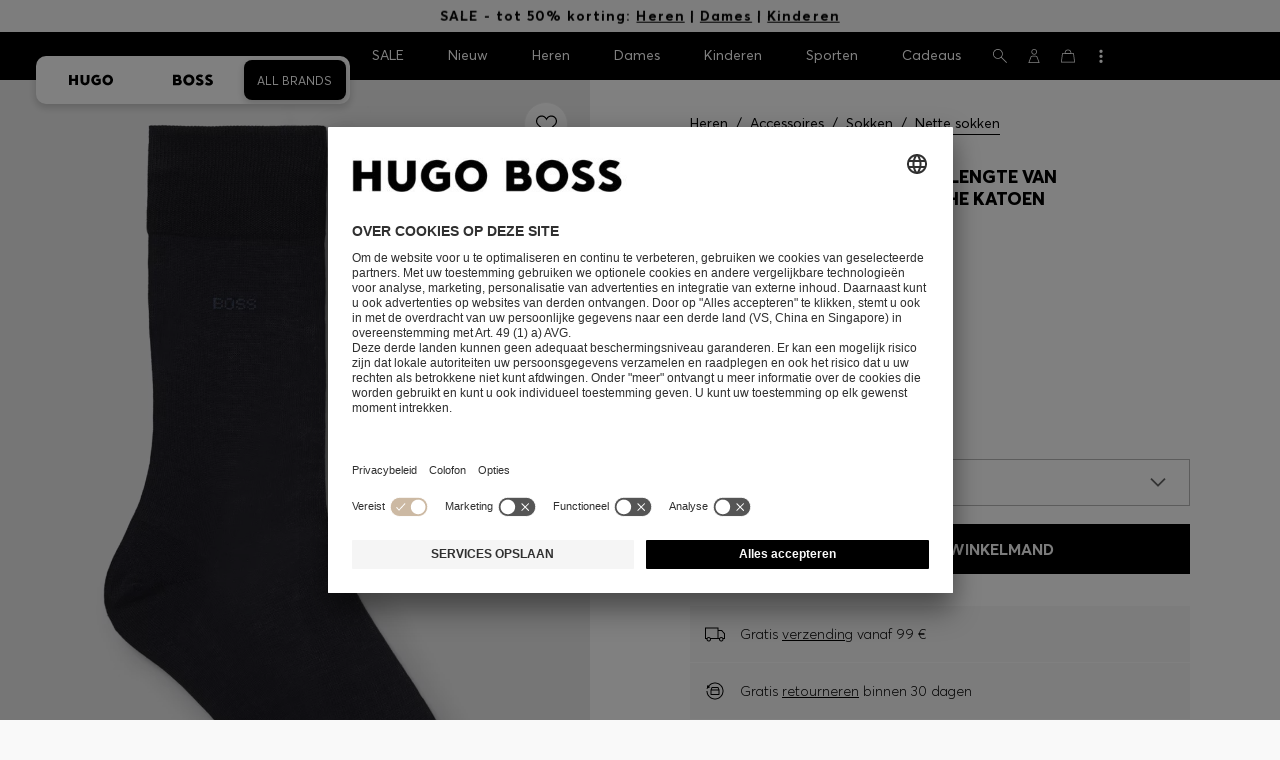

--- FILE ---
content_type: text/html;charset=UTF-8
request_url: https://www.hugoboss.com/be/nl/logosokken-in-standaardlengte-van-gemerceriseerde-egyptische-katoen/4043861411079.html
body_size: 46462
content:
<!doctype html>



<!--[if IE]><html class="ie8 oldie " lang="nl"><meta http-equiv="X-UA-Compatible" content="IE=edge" /><![endif]-->
<!--[if !IE]><!--><html lang="nl-BE" class=" "><!--<![endif]-->
<head>





<!-- Google Tag Manager tracking code -->
<!-- Google Tag Manager -->




<script id="google-tag-manager-init" type="module" src="/on/demandware.static/Sites-BE-Site/-/nl_BE/v1768863959529/js/src/gtm/gtmLoader.js" data-gtm-id="GTM-KCB2KPC" data-gtm-domain="ssta.hugoboss.com"></script>




<meta charset=UTF-8>

<!-- Start Page meta tags calculated by the app -->
<title>BOSS - Logosokken in standaardlengte van gemerceriseerde Egyptische katoen - Donkerblauw</title>


<meta name="apple-itunes-app" content="app-id=336828564" />

<meta name="msvalidate.01" content="0DE5BDFFCE78BCE3AD0414EC7947440C" />

<meta name="google-site-verification" content="L3WTXTbO-wW6k0E248YDQ1tBfWAjssoGGdha2nug-Zc" />

<meta name="google-site-verification" content="hnuhm9o4vIGVRCujKhQ7U9LlIakRmjmS0Q-K06Z74ws" />




<meta name="description" content="Logosokken in standaardlengte van gemerceriseerde Egyptische katoen - Donkerblauw  Nette sokken van BOSS voor Heren voor 12,95 &euro; in de offici&euml;le HUGO BOSS Online Store free shipping"/>
<meta name="keywords" content="Logosokken in standaardlengte van gemerceriseerde Egyptische katoen"/>



<meta property="og:type" content="website" />

<meta property="og:image" content="https://images.hugoboss.com/is/image/boss/hbeu50469837_401_200?$social_sharing$" />

<meta property="og:url" content="https://www.hugoboss.com/be/logosokken-in-standaardlengte-van-gemerceriseerde-egyptische-katoen/hbeu50469837_401.html" />
<meta property="og:title" content="BOSS - Logosokken in standaardlengte van gemerceriseerde Egyptische katoen - Donkerblauw" />
<meta property="og:description" content="Logosokken in standaardlengte van gemerceriseerde Egyptische katoen - Donkerblauw  Nette sokken van BOSS voor Heren voor 12,95 &euro; in de offici&euml;le HUGO BOSS Online Store free shipping" />


<meta name="theme-color" content="#000000"/>



<meta name="robots" content="noindex, follow" />


<!-- End Page meta tags calculated by the app -->










<link rel="canonical" href="https://www.hugoboss.com/be/logosokken-in-standaardlengte-van-gemerceriseerde-egyptische-katoen/hbeu50469837_401.html" />






<link rel="preconnect" href="https://images.hugoboss.com" crossorigin />
<link rel="preconnect" href="https://app.usercentrics.eu" crossorigin />
<link rel="dns-prefetch" href="https://www.hugoboss.com/on/demandware.static/Sites-BE-Site/-/nl_BE/v1768863959529/css/compiled/plp-critical.css" as="style" />
<link rel="dns-prefetch" href="https://www.hugoboss.com/on/demandware.static/Sites-BE-Site/-/nl_BE/v1768863959529/css/compiled/pdp-critical.css" as="style" />
<link rel="dns-prefetch" href="https://www.hugoboss.com/on/demandware.static/Sites-BE-Site/-/nl_BE/v1768863959529/css/compiled/account-critical.css" as="style" />
<link rel="dns-prefetch" href="https://www.hugoboss.com/on/demandware.static/Sites-BE-Site/-/nl_BE/v1768863959529/css/compiled/hubpage-critical.css" as="style" />
<link rel="dns-prefetch" href="https://www.hugoboss.com/on/demandware.static/Sites-BE-Site/-/nl_BE/v1768863959529/css/compiled/cart.css" as="style" />
<link rel="preload" href="https://www.hugoboss.com/on/demandware.static/Sites-BE-Site/-/nl_BE/v1768863959529/css/compiled/checkout-critical.css" as="style" />
<link rel="preload" href="https://www.hugoboss.com/on/demandware.static/Sites-BE-Site/-/nl_BE/v1768863959529/js/require/common.js" as="script" />
<link rel="preload" href="https://www.hugoboss.com/on/demandware.static/Sites-BE-Site/-/nl_BE/v1768863959529/js/compiled/modules/common.js" as="script" />
<link rel="preload" href="https://www.hugoboss.com/on/demandware.static/Sites-BE-Site/-/default/dwacb85baa/svg/all_svgs.svg" as="image" />
<link rel="preload" href="https://www.hugoboss.com/on/demandware.static/-/Library-Sites-library-eu/nl_BE/v1768863959529/css/dch-allStyles.min.css" as="style" />
<link rel="preload" href="https://www.hugoboss.com/on/demandware.static/-/Library-Sites-library-eu/nl_BE/v1768863959529/css/global-styles.css" as="style" />


<link rel="manifest" crossorigin="use-credentials" href="/on/demandware.store/Sites-BE-Site/nl_BE/ServiceWorker-Manifest">


<meta name="country" content="BE" />
<meta name="language" scheme="rfc1766" content="nl-BE" />
<meta id="viewport" name="viewport" content="user-scalable=0, width=device-width, initial-scale=1.0, maximum-scale=1.0" />

<link rel="apple-touch-icon" href="https://www.hugoboss.com/on/demandware.static/Sites-BE-Site/-/default/dw5358747a/images/apple-touch-icon.png">
<meta name="apple-mobile-web-app-title" content="Online Store" />

<link href="/on/demandware.static/Sites-BE-Site/-/default/dw16f71ec1/images/favicon.ico" rel="shortcut icon" />

<meta name="hug-version" content="62.0.13">
<meta name="hug-source" content="EMEA">



<link rel="preload" href="/on/demandware.static/Sites-BE-Site/-/default/dw1fdbfc1c/fonts/averta/AvertaPE-Light.woff2" as="font" type="font/woff2" crossorigin>
<link rel="preload" href="/on/demandware.static/Sites-BE-Site/-/default/dwf87ed470/fonts/averta/AvertaPE-Regular.woff2" as="font" type="font/woff2" crossorigin>
<link rel="preload" href="/on/demandware.static/Sites-BE-Site/-/default/dw5af4babf/fonts/averta/AvertaPE-Bold.woff2" as="font" type="font/woff2" crossorigin>
<link rel="preload" href="/on/demandware.static/Sites-BE-Site/-/default/dw697eac63/fonts/averta/AvertaPE-Extrabold.woff2" as="font" type="font/woff2" crossorigin>
<style>
	@font-face {
		font-family: "AvertaPE";
		src: url("/on/demandware.static/Sites-BE-Site/-/default/dw2a25d265/fonts/averta/AvertaPE-Light.eot");
		src: url("/on/demandware.static/Sites-BE-Site/-/nl_BE/v1768863959529/fonts/averta/AvertaPE-Light.eot?#iefix") format("embedded-opentype"),
			url("/on/demandware.static/Sites-BE-Site/-/default/dw1fdbfc1c/fonts/averta/AvertaPE-Light.woff2") format("woff2"),
			url("/on/demandware.static/Sites-BE-Site/-/default/dwc4628e73/fonts/averta/AvertaPE-Light.woff") format("woff"),
			url("/on/demandware.static/Sites-BE-Site/-/default/dwa2a713b5/fonts/averta/AvertaPE-Light.ttf") format("truetype"),
			url("/on/demandware.static/Sites-BE-Site/-/nl_BE/v1768863959529/fonts/averta/AvertaPE-Light.svg#AvertaPE-Light") format("svg");
		font-weight: 100;
		font-style: normal;
		font-display: swap;
	}

	@font-face {
		font-family: "AvertaPE";
		src: url("/on/demandware.static/Sites-BE-Site/-/default/dw2a25d265/fonts/averta/AvertaPE-Light.eot");
		src: url("/on/demandware.static/Sites-BE-Site/-/nl_BE/v1768863959529/fonts/averta/AvertaPE-Light.eot?#iefix") format("embedded-opentype"),
			url("/on/demandware.static/Sites-BE-Site/-/default/dw1fdbfc1c/fonts/averta/AvertaPE-Light.woff2") format("woff2"),
			url("/on/demandware.static/Sites-BE-Site/-/default/dwc4628e73/fonts/averta/AvertaPE-Light.woff") format("woff"),
			url("/on/demandware.static/Sites-BE-Site/-/default/dwa2a713b5/fonts/averta/AvertaPE-Light.ttf") format("truetype"),
			url("/on/demandware.static/Sites-BE-Site/-/nl_BE/v1768863959529/fonts/averta/AvertaPE-Light.svg#AvertaPE-Light") format("svg");
		font-weight: 300;
		font-style: normal;
		font-display: swap;
	}

	@font-face {
		font-family: "AvertaPE";
		src: url("/on/demandware.static/Sites-BE-Site/-/default/dwa71bd61f/fonts/averta/AvertaPE-Regular.eot");
		src: url("/on/demandware.static/Sites-BE-Site/-/nl_BE/v1768863959529/fonts/averta/AvertaPE-Regular.eot?#iefix") format("embedded-opentype"),
			url("/on/demandware.static/Sites-BE-Site/-/default/dwf87ed470/fonts/averta/AvertaPE-Regular.woff2") format("woff2"),
			url("/on/demandware.static/Sites-BE-Site/-/default/dwa2f3739d/fonts/averta/AvertaPE-Regular.woff") format("woff"),
			url("/on/demandware.static/Sites-BE-Site/-/default/dwa95abe39/fonts/averta/AvertaPE-Regular.ttf") format("truetype"),
			url("/on/demandware.static/Sites-BE-Site/-/nl_BE/v1768863959529/fonts/averta/AvertaPE-Regular.svg#AvertaPE-Regular") format("svg");
		font-weight: 400;
		font-style: normal;
		font-display: swap;
	}

	@font-face {
		font-family: "AvertaPE";
		src: url("/on/demandware.static/Sites-BE-Site/-/default/dw13d4b601/fonts/averta/AvertaPE-Bold.eot");
		src: url("/on/demandware.static/Sites-BE-Site/-/nl_BE/v1768863959529/fonts/averta/AvertaPE-Bold.eot?#iefix") format("embedded-opentype"),
			url("/on/demandware.static/Sites-BE-Site/-/default/dw5af4babf/fonts/averta/AvertaPE-Bold.woff2") format("woff2"),
			url("/on/demandware.static/Sites-BE-Site/-/default/dw2f78d7d1/fonts/averta/AvertaPE-Bold.woff") format("woff"),
			url("/on/demandware.static/Sites-BE-Site/-/default/dwf9cde53a/fonts/averta/AvertaPE-Bold.ttf") format("truetype"),
			url("/on/demandware.static/Sites-BE-Site/-/nl_BE/v1768863959529/fonts/averta/AvertaPE-Bold.svg#AvertaPE-Bold") format("svg");
		font-weight: 700;
		font-style: normal;
		font-display: swap;
	}

	@font-face {
		font-family: "AvertaPE";
		src: url("/on/demandware.static/Sites-BE-Site/-/default/dw5b722ffd/fonts/averta/AvertaPE-Extrabold.eot");
		src: url("/on/demandware.static/Sites-BE-Site/-/nl_BE/v1768863959529/fonts/averta/AvertaPE-Extrabold.eot?#iefix") format("embedded-opentype"),
			url("/on/demandware.static/Sites-BE-Site/-/default/dw697eac63/fonts/averta/AvertaPE-Extrabold.woff2") format("woff2"),
			url("/on/demandware.static/Sites-BE-Site/-/default/dw3a85c2fa/fonts/averta/AvertaPE-Extrabold.woff") format("woff"),
			url("/on/demandware.static/Sites-BE-Site/-/default/dw7d95cd85/fonts/averta/AvertaPE-Extrabold.ttf") format("truetype"),
			url("/on/demandware.static/Sites-BE-Site/-/nl_BE/v1768863959529/fonts/averta/AvertaPE-Extrabold.svg#AvertaPE-Extrabold") format("svg");
		font-weight: 900;
		font-style: normal;
		font-display: swap;
	}
</style>
<!-- UI -->


<link type="text/css" rel="stylesheet" href="/on/demandware.static/Sites-BE-Site/-/nl_BE/v1768863959529/css/compiled/pdp-critical.css">
<link rel="preload" href="/on/demandware.static/Sites-BE-Site/-/nl_BE/v1768863959529/css/compiled/core.css" as="style" onload="this.onload=null;this.rel='stylesheet'">
<noscript><link rel="stylesheet" href="/on/demandware.static/Sites-BE-Site/-/nl_BE/v1768863959529/css/compiled/core.css"></noscript>





<link type="text/css" rel="stylesheet" href="https://www.hugoboss.com/on/demandware.static/-/Library-Sites-library-eu/nl_BE/v1768863959529/css/global-styles.css" />



<!-- CMS-PREVIEW-CSS-DCH-START -->

<link type="text/css" rel="stylesheet" href="https://www.hugoboss.com/on/demandware.static/-/Library-Sites-library-eu/nl_BE/v1768863959529/css/dch-allStyles.min.css" />

<!-- CMS-PREVIEW-CSS-DCH-END -->






<script src="/on/demandware.static/Sites-BE-Site/-/nl_BE/v1768863959529/lib/jquery/jquery-3.5.1.min.js"></script>
<script src="/on/demandware.static/Sites-BE-Site/-/nl_BE/v1768863959529/lib/jquery/jquery-migrate-3.3.1.min.js"></script>

<script>
var app= {};


(function(app){
app.zoomViewerEnabled = true;
app.constants = {"AVAIL_STATUS_IN_STOCK":"IN_STOCK","AVAIL_STATUS_PREORDER":"PREORDER","AVAIL_STATUS_BACKORDER":"BACKORDER","AVAIL_STATUS_NOT_AVAILABLE":"NOT_AVAILABLE","PI_METHOD_CREDIT_CARD":"CREDIT_CARD","PI_METHOD_GIFT_CERTIFICATE":"GIFT_CERTIFICATE","PACKSTATION":"locker","PARCELSHOP":"servicepoint","POST_FILIALE":"postoffice","ACCESS_POINT":"accessPoint","MASKING_PREFIX":"href64_","MINIMUM_TRANSACTION_METHODS":["KLARNA_SLICEIT"],"GIFTCARD_INCOMPATIBLE_METHODS":["PAYPAL_EXPRESS","DW_APPLE_PAY"],"EXPRESS_PAYMENT_METHODS":["PAYPAL_EXPRESS","AMAZON_PAY_EXPRESS"],"COOKIE_BEGIN_CHECKOUT":{"name":"isBeginCheckoutTriggered","maxAge":108000}};
app.preferences = {"cookieConsentNeeded":true,"cookieConsentCategories":"{\n\t\"hugoBossNotifications\": \"HUGO BOSS Notification\",\n\t\"dynamicYield\": \"Dynamic Yield\",\n\t\"Fitanalytics\": \"Fitanalytics\",\n\t\"Live Chat Functionality\": \"Live Chat Functionality\",\n\t\"Live Chat Analytics\": \"Live Chat Analytics\",\n\t\"SalesforcePrivacyTracking\": \"Einstein Recommendations\",\n\t\"Klarna Onsite Messaging\": \"Klarna On-site messaging\",\n\t\"fredhopper\": \"Fredhopper\",\n\t\"qualtrics\": \"Qualtrics Cloud Service\",\n         \"AppsFlyer\": \"AppsFlyer\"\n}","livePersonServer":"server.lon.liveperson.net","livePersonNumber":"88409905","livePersonLoadingMode":"lazy","liveChatIdInCookieConsentTool":"vLkXv5yV0","liveChatLanguage":"nl","currentSiteID":"BE","currentSiteCurrency":"EUR","languageSelectionEnabled":true,"languageSelectionConfig":"{\n    \"enabled\":true,\n    \"threshold\":3600,\n    \"cookie\": {\n        \"name\":\"preferredLocaleBE\",\n        \"expires\":365\n    }\n}","marketingApiOcapiVersion":"20.10","marketingApiOcapiClientId":"7fa70dc2-8510-40eb-aba3-77da2c4c6217","googleMapsApiUrl":"https://maps.googleapis.com/maps/api/js","googleMapsClientID":"gme-hugobossag","distanceUnit":"km","distanceUnitDisplayValue":"km","tryOnEnabled":false,"brandModel":"[{\"id\":\"600000-1\", \"class\":\"boss\", \"name\":\"BOSS\", \"img\":\"images/online-marketing/boss/flyout/mobile-flyout.png\", \"imgHd\":\"images/online-marketing/boss/flyout/mobile-flyout-hd.png\", \"keywords\":\"premium, modern, sophisticated\"}, {\"id\":\"600000-2\", \"class\":\"hugo\", \"name\":\"HUGO\", \"img\":\"images/online-marketing/hugo/flyout/mobile-flyout.png\", \"imgHd\":\"images/online-marketing/hugo/flyout/mobile-flyout-hd.png\", \"keywords\":\"progressive, contemporary, individual\"}]","parcelshopFinderCarrier":"DPD","parcelShopIsAddressTwoInput":null,"refundPortalSessionTimerThreshold":30,"captchaApiSrc":"https://www.google.com/recaptcha/api","payPalSDK":"https://www.paypal.com/sdk/js?client-id=AUQkX1V3uQmxdoAN0C9xvUSL4PFYsii4B3CogR286VBkvbGVhWo_g03xiC3rzOWJFa0rl8i1W82gmaRA&commit=false&vault=true&currency=EUR&disable-funding=sepa,bancontact,eps,giropay,ideal,mybank,p24,sofort&locale=nl_BE","googlePaySDK":"https://pay.google.com/gp/p/js/pay","googlePayDoReadyToPayCheckPreference":true,"applePayMerchantId":"merchant.com.adyen.live.hugoboss","showWelcomePackageCheckbox":true,"showBirthYearField":true,"birthYearFieldIsMandatory":true,"enableInformationalMessages":true,"webVitals":["CLS","INP","LCP","FCP","TTFB"],"webVitalsCoverageRate":0,"fitAnalyticsEnabledOnPOV":true,"fitAnalyticsConfig":{"widget":{"host":"https://widget.fitanalytics.com"},"integration":{"api":"https://widget.fitanalytics.com/api/v1","totalFit":"https://widget.fitanalytics.com/totalfit_zepto_esm.js"},"catalogPrefix":"hbeu"},"ADYEN_CSE_ENABLED":true,"dyConfig":{"enabled":true,"siteId":"9877903","region":"-eu","homeCategories":["10000","20000","600000-2","10000-2","20000-2","600000-1","10000-1","20000-1"],"apiKey":"8fd6a01fd582f8e079e8d1b8eb5f5a136e6c0c8bf1c4b21af5658fae914a1656","apiConfig":{"choose":"https://direct.dy-api.eu/v2","pageview":"https://direct-collect.dy-api.eu/v2","engagement":"https://direct-collect.dy-api.eu/v2","customCampaign":"https://static.dy-api.eu","useDyCampaignTitles":true},"scriptAttributeApiDynamic":"defer","scriptAttributeApiStatic":"defer"},"pageHistoryMaxSize":20,"pageHistoryItemAttributes":"title,type,ns,cgid,cartValue,itemsInCart,searchError,name,isMixAndMatch","pageHistoryRulesEnabled":true,"pageHistoryRules":"[{\"ruleName\":\"enableOnMaM\",\"description\":\"enables serviceBubble on Mix and Matches pages, belongs to rule disableOnPDP\",\"ruleEnabled\":true,\"showServiceButton\":true,\"conditions\":{\"occoursNumberOfTimes\":1},\"matches\":[{\"type\":\"product\",\"isMixAndMatch\":true}]},{\"ruleName\":\"disableOnPDP\",\"description\":\"disables serviceBubble on PDP, belongs to rule enableOnMaM\",\"ruleEnabled\":true,\"showServiceButton\":false,\"conditions\":{\"numberOfLastElements\":1},\"matches\":[{\"type\":\"product\"}]},{\"ruleName\":\"searchError\",\"description\":\"enables serviceBubble if the no result page is loaded\",\"ruleEnabled\":true,\"showServiceButton\":true,\"conditions\":{\"numberOfLastElements\":1},\"matches\":[{\"type\":\"search\",\"name\":\"nohits\",\"searchError\":true}]},{\"ruleName\":\"productPagesVisited\",\"description\":\"enables serviceBubble on PDP related pages if user visited 5 times\",\"ruleEnabled\":true,\"showServiceButton\":true,\"conditions\":{\"occoursNumberOfTimes\":5},\"matches\":[{\"type\":[\"product\",\"home\",\"search\",\"category\"]},{\"type\":\"hubpage\",\"cgid\":[\"10000\",\"20000\",\"600000-2\",\"10000-2\",\"20000-2\"]},{\"type\":\"hubpage\",\"cgid\":[\"60000\",\"194021\"]}]},{\"ruleName\":\"cartBouncing\",\"description\":\"enables serviceBubble on cart page/sidebar if user bounce from the cart and come back without changing anything\",\"ruleEnabled\":true,\"showServiceButton\":true,\"conditions\":{\"occoursNumberOfTimes\":2,\"allMatchesMustBe\":\"equal\",\"propertiesToCompare\":[\"type\",\"cartValue\",\"itemsInCart\"]},\"matches\":[{\"type\":[\"Cart\"]}]},{\"ruleName\":\"helpPagesVisited\",\"description\":\"enables serviceBubble ift the user visits 2 service pages\",\"ruleEnabled\":true,\"showServiceButton\":true,\"conditions\":{\"occoursNumberOfTimes\":2},\"matches\":[{\"type\":[\"customerservice\",\"ReturnLabel\",\"OrderStatusAndReturnPortal\"]},{\"type\":\"hubpage\",\"cgid\":[\"60157\",\"128000\",\"74321\"]}]}]","googlePayPayments":["pdp","cart","checkout","appCart"],"ga4EventsEnabled":true,"amazonPayPublicKey":null,"amazonPayMerchantID":null,"amazonPayScript":"https://static-eu.payments-amazon.com/checkout","isAmazonExpressEnabled":false,"isEDDZipCodePopupEnabled":false,"loqateResponseAddressMap":{"cleansed":{"streetName":{"default":"Thoroughfare"},"streetNo":{"default":"PremiseNumber"},"fullStreetName":{"default":"Address1","GB":"Address2"},"addressAddition":{"MX":"Address2"},"city":{"default":"Locality"},"zip":{"default":"PostalCode"},"state":{"default":"AdministrativeArea"}},"suggested":{"streetName":{"default":"Street","GB":"Line1"},"streetNo":{"default":"BuildingNumber"},"fullStreetName":{"default":"Line1"},"addressAddition":{"GB":"Line2","MX":"Line2"},"city":{"default":"City"},"zip":{"default":"PostalCode"},"state":{"default":"ProvinceCode"}}},"isQualtricsEnabled":true,"clickToPayEnabled":false,"headerHiddenOnScroll":true,"appsFlyerSmartBannerKey":null,"ciamCheckoutRegistrationEnabled":true,"loginPopupExcludedPages":["cart","checkout"],"loginPopupIntervalDelay":30};
app.resources = {"SHIP_QualifiesFor":"Deze verzending komt in aanmerking voor","CC_LOAD_ERROR":"billing.creditcardloaderror","REG_ADDR_ERROR":"Kon adres niet laden","BONUS_PRODUCT":"product.bonusproduct","BONUS_PRODUCTS":"Bonusproduct(en)","SELECT_BONUS_PRODUCTS":"Selecteer {0} bonusproduct(en)","SELECT_BONUS_PRODUCT":"Kies a.u.b.","BONUS_PRODUCT_MAX":"product.bonusproductsmax","SIMPLE_SEARCH":"Zoeken...","SUBSCRIBE_EMAIL_DEFAULT":"E-mail adres","CURRENCY_SYMBOL":"€","MISSINGVAL":"Vul in {0}","SERVER_ERROR":"Kon geen verbinding met server maken!","MISSING_LIB":"jQuery is niet gedefinieerd.","BAD_RESPONSE":"Slechte respons, parserfout","INVALID_PHONE":"Vul een geldig telefoonnummer in.","INVALID_EMAIL":"Voer a.u.b. een geldig e-mail adres in.","INVALID_BIRTHDAY":"Uw geboortedatum is ongeldig","INVALID_DATE":"forms.error.date","INVALID_FUTUREDAY":"Vul een geldige datum in.","INVALID_FUTUREMONTH":"Vul een geldige datum in.","INVALID_FUTUREYEAR":"Vul een geldige datum in.","INVALID_IBAN":"Dit is een ongeldig IBAN. Controleer of u het juist ingevoerd hebt.","INVALID_CLABE":"The CLABE is not valid. Please try again.","INVALID_CRMCUSTOMERNO":"Voer een geldige klantnummer in","INVALID_CRMACTIVATIONCODE":"Voer een geldige Activeringscode in","REMOVE":"Verwijderen","QTY":"Aantal","CLOSE":"Sluiten","EMPTY_IMG_ALT":"Verwijderen","COMPARE_BUTTON_LABEL":"productcomparewidget.compareitemsbutton","COMPARE_CONFIRMATION":"productcomparewidget.maxproducts","COMPARE_REMOVE_FAIL":"productcomparewidget.removefail","COMPARE_ADD_FAIL":"productcomparewidget.addfail","ADD_TO_CART_FAIL":"cart.unableToAdd","ADD_TO_CART_SUCCESS":"Het product is aan uw winkelmandje toegevoegd","CART_HEADER":"Bestellingsoverzicht","SELECT_ERROR":"Kies a.u.b.","REGISTRY_SEARCH_ADVANCED_CLOSE":"Close Advanced Search","COUPON_CODE_MISSING":"Voer een vouchercode in.","COOKIES_DISABLED":"Uw browserinstellingen staan het gebruik van cookies niet toe. Activeer het accepteren van cookies omdat u anders niet onbeperkt gebruik kunt maken van alle functionaliteiten van de Online Store.","BML_AGREE_TO_TERMS":"Wij verzoeken u te bevestigen dat u de bovengenoemde documenten gelezen hebt.","CHAR_LIMIT_MSG":"U hebt nog {0} tekens van de {1} over","CONFIRM_DELETE":"Wilt u deze verwijderen {0}?","TITLE_GIFTREGISTRY":"Cadeaulijst","TITLE_ADDRESS":"Adres","TITLE_CREDITCARD":"Credit card","SERVER_CONNECTION_ERROR":"Kon geen verbinding met server maken!","IN_STOCK_DATE":"De verwachte datum waarop de artikelen weer op voorraad zijn, is {0}.","STORE_NEAR_YOU":"","SELECT_STORE":"","SELECTED_STORE":"","PREFERRED_STORE":"","SET_PREFERRED_STORE":"","ENTER_ZIP":"","INVALID_ZIP":"","INVALID_VALUE":"Voer a.u.b. een acceptabele waarde in.","INVALID_SHIPPING_ZIP":"Voer a.u.b. een acceptabele waarde in.","INVALID_BILLING_ZIP":"Voer a.u.b. een acceptabele waarde in.","SEARCH":"","CHANGE_LOCATION":"","CONTINUE_WITH_STORE":"","CONTINUE":"","SEE_MORE":"","SEE_LESS":"","SELECTED_SIZE":"Uw geselecteerde maat:","TOPSTYLES":"HUGO BOSS adviseert","BACKTOTHE":"< Terug naar de","BRANDSTORE":"Online Store","QUICKVIEW_TEXT":"Snel shoppen","REMOVE_FROM_WISHLIST":"Uit wenslijst verwijderen","ADD_TO_WISHLIST":"Toevoegen aan wenslijst","ADDED_TO_WISHLIST":"Dit artikel is toegevoegd aan uw wenslijst.","REMOVED_FROM_WISHLIST":"Dit artikel is uit uw wenslijst verwijderd.","WISHLIST_NO_SIZE_SELECTED":"Selecteer een maat","STORELOCATOR_TIMEFORMAT":"HH:mm","PRICING_NOPRICE":"Prijs niet beschikbaar","VIDEO_SHOPNOW":"Shop nu","CREDIT_CARD_NUMBER_INVALID":"Voer een geldig creditcardnummer in.","CREDIT_CARD_CVC_INVALID":"Voer a.u.b. een geldige veiligheidscode in. ","ERROR_TIMEOUT":"Sorry! Uw sessie is verlopen. Probeer het nogmaals door uw webpagina te vernieuwen.","PAGE_NOT_FOUND_TITLE":"Pagina niet gevonden","PAGE_NOT_FOUND_MSG":"Onze excuses. We kunnen die pagina niet vinden. Controleer of u de juiste URL heeft ingevoerd of ga terug naar onze homepagina.","PRODUCT_NOT_FOUND_TITLE":"Product niet gevonden!","PRODUCT_NOT_FOUND_MSG":"Het spijt ons, het product dat u zoekt is op dit moment niet verkrijgbaar.","SHAREURL_COPIED_MSG":"link naar klembord gekopieerd","RETAIL_SERVICE_ERROR":"Deze service is momenteel niet beschikbaar. Probeer het over een paar minuten nogmaals. Wij danken u voor uw begrip.","PARCELSHOP_MISSING_ERROR":"Selecteer een DPD-punt","SHIPTOSTORE_ERROR_APPOINTMENT":"Fout: Afpraak niet opgeslagen","SHIPTOSTORE_ERROR_CALENDAR":"Fout: Kalender kon niet worden geladen","SHIPTOSTORE_ERROR_TIMESLOT":"Fout: Tijdstippen konden niet worden geladen","VALIDATOR_MIN_LENGTH":"Voer ten minste {0} tekens in.","VALIDATOR_MAX_LENGTH":"U kunt maximaal {0} tekens invoeren.","PAUSE":"Pauzeer productvideo","PLAY":"Productvideo afspelen","REFUND_PORTAL_COUNTDOWN":"Opnieuw indienen over {0} min {1} sec","PERSONALIZATION_PREVIEWIMAGE_TEXT":"Voorbeeldafbeelding van uw gepersonaliseerde product","PERSONALIZATION_DELIVERY_TIME_TEXT":"+2 working days for personalized products","FORMS_PHONE_ADJUSTED_TEXT":"We hebben uw telefoonnummer aangepast aan het internationale formaat. Controleer of uw telefoonnummer nog juist is.","FIT_FINDER_SIZE_AVAILABLE_TEXT":"Maat","PREVIOUS":"Vorige","NEXT":"Doorgaan","CREDIT_CARD_EXPIRES":"Geldig tot","ADYEN_CC_VALIDATE":"Please enter a valid credit card information.","ADYEN_CC_HOLDER_ERROR":"Voer a.u.b. de naam van de kaarthouder in die op de kaart is afgedrukt.","SEARCH_PLACEHOLDER_WOMEN":"Zoeken voor dames","SEARCH_PLACEHOLDER_MEN":"Zoeken voor heren","SEARCH_PLACEHOLDER_KIDS":"Zoek in kinderen","GIFTCARD_GENERAL_ERROR":"We kunnen uw verzoek niet uitvoeren. Neem contact op met de <a href=\"https://www.hugoboss.com/be/contactus\" title=\"klantenservice\" target=\"_blank\"><u>klantenservice</u></a>.","ESTIMATED_DELIVERY_TIME_HEADLINE":"Levering ca.","USERNAME_TAKEN":"Er is al een klant naar uw e-mail adres.","IN_STOCK":"Op voorraad","QTY_IN_STOCK":"{0} artikel(en) op voorraad","PREORDER":"Vooruitbestelling","QTY_PREORDER":"{0} artikel(en) zijn beschikbaar voor vooruitbestelling.","REMAIN_PREORDER":"De resterende artikelen zijn beschikbaar voor vooruitbestelling.","BACKORDER":"Nabestelling","QTY_BACKORDER":"Nabestelling {0} artikel(en)","REMAIN_BACKORDER":"De resterende artikelen zijn beschikbaar voor nabestelling.","NOT_AVAILABLE":"Dit product is momenteel niet verkrijgbaar.","REMAIN_NOT_AVAILABLE":"De resterende artikelen zijn momenteel niet verkrijgbaar. Pas het aantal a.u.b. aan."};
app.urls = {"pageInclude":"/on/demandware.store/Sites-BE-Site/nl_BE/Page-Include","staticPath":"/on/demandware.static/Sites-BE-Site/-/nl_BE/v1768863959529/","addProduct":"/on/demandware.store/Sites-BE-Site/nl_BE/Cart-AddProduct","addProductsToCart":"/on/demandware.store/Sites-BE-Site/nl_BE/Cart-AddProducts","cartShow":"/be/cart","myAccount":"https://www.hugoboss.com/be/account","myData":"https://www.hugoboss.com/be/mydata","login":"https://www.hugoboss.com/be/login","paymentsList":"https://www.hugoboss.com/on/demandware.store/Sites-BE-Site/nl_BE/PaymentInstrumentsCtr-List","wishlistShow":"/be/wishlist","wishlistAdd":"/be/wishlist/add","wishlistRemove":"/on/demandware.store/Sites-BE-Site/nl_BE/Wishlist-Remove","wishlistUpdate":"/on/demandware.store/Sites-BE-Site/nl_BE/Wishlist-UpdateItem","wishlistItem":"/on/demandware.store/Sites-BE-Site/nl_BE/Wishlist-ListItem","deleteAddress":"/on/demandware.store/Sites-BE-Site/nl_BE/Address-Delete","getProductUrl":"/on/demandware.store/Sites-BE-Site/nl_BE/Product-Show","getBonusProducts":"/on/demandware.store/Sites-BE-Site/nl_BE/Product-GetBonusProducts","addBonusProduct":"/on/demandware.store/Sites-BE-Site/nl_BE/Cart-AddBonusProduct","productShow":"/on/demandware.store/Sites-BE-Site/nl_BE/Product-Show","productContainer":"/on/demandware.store/Sites-BE-Site/nl_BE/Product-Container","getAvailability":"/on/demandware.store/Sites-BE-Site/nl_BE/Product-GetAvailability","showMoreProductsWrapper":"/on/demandware.store/Sites-BE-Site/nl_BE/Recommendations-ShowMoreProductsWrapper","includeLastVisited":"/on/demandware.store/Sites-BE-Site/nl_BE/ProductRail-RecentlyViewedProducts","staticRecommendations":"/on/demandware.store/Sites-BE-Site/nl_BE/ProductRail-RecommendedProducts","similarProducts":"/on/demandware.store/Sites-BE-Site/nl_BE/ProductRail-SimilarProducts","categoryProducts":"/on/demandware.store/Sites-BE-Site/nl_BE/ProductRail-CategoryProducts","getHashedOrderNo":"https://www.hugoboss.com/on/demandware.store/Sites-BE-Site/nl_BE/COSummary-GetHashedOrderNo","productRailShow":"https://www.hugoboss.com/on/demandware.store/Sites-BE-Site/nl_BE/ProductRail-Show","removeImg":"/on/demandware.static/Sites-BE-Site/-/default/dwb9b99ee6/images/interface/icon_remove.gif","searchsuggest":"/on/demandware.store/Sites-BE-Site/nl_BE/Search-GetSuggestions","showsearchsidebar":"/on/demandware.store/Sites-BE-Site/nl_BE/Search-ShowSidebar","billingSelectCC":"https://www.hugoboss.com/on/demandware.store/Sites-BE-Site/nl_BE/MyAccount-GetCreditCardJSON","addCoupon":"/on/demandware.store/Sites-BE-Site/nl_BE/Coupon-AddLineItem","removeCoupon":"/on/demandware.store/Sites-BE-Site/nl_BE/Coupon-RemoveLineItem","spinner":"/on/demandware.static/Sites-BE-Site/-/default/dw3269d4e0/images/zoomloader.gif","transparent":"/on/demandware.static/Sites-BE-Site/-/default/dw214d7c0e/images/transparent.gif","findShipToStoreStores":"https://www.hugoboss.com/on/demandware.store/Sites-BE-Site/nl_BE/COShipToStore-FindStores","getCalendarData":"https://www.hugoboss.com/on/demandware.store/Sites-BE-Site/nl_BE/ShipToStore-GetCalendarData","getAvailableTimeSlots":"https://www.hugoboss.com/on/demandware.store/Sites-BE-Site/nl_BE/ShipToStore-GetAvailableTimeSlots","getStoreAsJSON":"https://www.hugoboss.com/on/demandware.store/Sites-BE-Site/nl_BE/COShipToStore-GetStoreJSON","searchShow":"/be/search","home":"/be/home","COCheckoutStartSection":"/on/demandware.store/Sites-BE-Site/nl_BE/CheckoutOnePage-StartSection","findParcelshops":"https://www.hugoboss.com/on/demandware.store/Sites-BE-Site/nl_BE/COParcelshopFinder-FindStores","createReturnLabel":"https://www.hugoboss.com/on/demandware.store/Sites-BE-Site/nl_BE/ReturnLabel-CreateLabelAjax","createReturnLabelQRCode":"https://www.hugoboss.com/on/demandware.store/Sites-BE-Site/nl_BE/ReturnLabel-CreateQRCodeAjax","getSummarySection":"https://www.hugoboss.com/on/demandware.store/Sites-BE-Site/nl_BE/CheckoutOnePage-GetSection?name=summary","getCouponBox":"https://www.hugoboss.com/on/demandware.store/Sites-BE-Site/nl_BE/CheckoutOnePage-GetCouponBox","OnePageCheckoutLogin":"https://www.hugoboss.com/on/demandware.store/Sites-BE-Site/nl_BE/CheckoutOnePage-Login","StartCheckout":"https://www.hugoboss.com/on/demandware.store/Sites-BE-Site/nl_BE/CheckoutOnePage-Start","CustomerLoginAuthenticate":"https://www.hugoboss.com/on/demandware.store/Sites-BE-Site/nl_BE/CustomerLogin-Authenticate","giftWrapUpdate":"https://www.hugoboss.com/on/demandware.store/Sites-BE-Site/nl_BE/CheckoutOnePage-UpdateGiftWrap","giftMessageUpdate":"https://www.hugoboss.com/on/demandware.store/Sites-BE-Site/nl_BE/CheckoutOnePage-UpdateGiftMessage","fitAnalyticsGenerateTokenUrl":"https://www.hugoboss.com/on/demandware.store/Sites-BE-Site/nl_BE/FitAnalytics-GenerateToken","giftCardCheckBalance":"https://www.hugoboss.com/on/demandware.store/Sites-BE-Site/nl_BE/Adyen-CheckBalance","addGiftCardToBasket":"https://www.hugoboss.com/on/demandware.store/Sites-BE-Site/nl_BE/Adyen-AddGiftCard","removeGiftCard":"https://www.hugoboss.com/on/demandware.store/Sites-BE-Site/nl_BE/Adyen-RemoveGiftCard","renderGiftCard":"https://www.hugoboss.com/on/demandware.store/Sites-BE-Site/nl_BE/CheckoutOnePage-RenderGiftCardComponent","updateGiftCardActiveStatus":"https://www.hugoboss.com/on/demandware.store/Sites-BE-Site/nl_BE/CheckoutOnePage-UpdateGiftCardsActiveStatus","initPaypalOrder":"https://www.hugoboss.com/on/demandware.store/Sites-BE-Site/nl_BE/Paypal-InitPaypalOrder","finalizePaypalOrder":"https://www.hugoboss.com/on/demandware.store/Sites-BE-Site/nl_BE/Paypal-ReturnFromPaypal","finalizePaypalExpressOrder":"https://www.hugoboss.com/on/demandware.store/Sites-BE-Site/nl_BE/CheckoutOnePage-ConfirmExpress","cancelPaypal":"https://www.hugoboss.com/on/demandware.store/Sites-BE-Site/nl_BE/Paypal-CancelPaypal","cancelPaypalExpress":"https://www.hugoboss.com/on/demandware.store/Sites-BE-Site/nl_BE/Paypal-CancelPaypalExpress","asyncCancelPaypalExpress":"https://www.hugoboss.com/on/demandware.store/Sites-BE-Site/nl_BE/Paypal-AsyncCancelPaypalExpress","termsAndConditionsSubmit":"https://www.hugoboss.com/on/demandware.store/Sites-BE-Site/nl_BE/TermsAndConditions-Submit","termsAndConditionsShowSuccess":"https://www.hugoboss.com/on/demandware.store/Sites-BE-Site/nl_BE/TermsAndConditions-ShowSuccess","salesforceTracking":"https://www.hugoboss.com/on/demandware.store/Sites-BE-Site/nl_BE/Privacy-SalesforceTracking","getEstimatedDeliveryDatesStage":"https://www.hugoboss.com/on/demandware.store/Sites-BE-Site/nl_BE/EstimatedDeliveryDate-GetEstimatedDeliveryDatesStage","getEstimatedDeliveryDatesZipCodeLabel":"https://www.hugoboss.com/on/demandware.store/Sites-BE-Site/nl_BE/EstimatedDeliveryDate-GetZipCodeLabel","getShippingMethodDescription":"https://www.hugoboss.com/on/demandware.store/Sites-BE-Site/nl_BE/EstimatedDeliveryDate-GetShippingMethodDescription","adyenSrc":"https://checkoutshopper-live.adyen.com/checkoutshopper/sdk/6.5.0/adyen.js","getGooglePayInformation":"https://www.hugoboss.com/on/demandware.store/Sites-BE-Site/nl_BE/Adyen-GetGooglePay","getGooglePaySettings":"https://www.hugoboss.com/on/demandware.store/Sites-BE-Site/nl_BE/Adyen-GetGooglePaySettings","prepareGooglePayBasket":"https://www.hugoboss.com/on/demandware.store/Sites-BE-Site/nl_BE/Adyen-PrepareGooglePayBasket","asyncUpdateShipping":"https://www.hugoboss.com/on/demandware.store/Sites-BE-Site/nl_BE/CheckoutOnePage-AsyncUpdateShipping","cancelGooglePay":"https://www.hugoboss.com/on/demandware.store/Sites-BE-Site/nl_BE/Adyen-CancelGooglePay","getPDPErrors":"https://www.hugoboss.com/on/demandware.store/Sites-BE-Site/nl_BE/Product-GetCheckoutErrors","allSVGs":"/on/demandware.static/Sites-BE-Site/-/default/dwacb85baa/svg/all_svgs.svg","marketingPermissionCheckboxURL":"https://www.hugoboss.com/on/demandware.store/Sites-BE-Site/nl_BE/MarketingPermission-GetMarketingPermissionCheckbox","updateMarketingCheckboxURL":"https://www.hugoboss.com/on/demandware.store/Sites-BE-Site/nl_BE/MarketingPermission-UpdateMarketingCheckbox","sizeSelectQuickshop":"https://www.hugoboss.com/on/demandware.store/Sites-BE-Site/nl_BE/Product-SizeSelectQuickshop","getSearchTerms":"https://www.hugoboss.com/on/demandware.store/Sites-BE-Site/nl_BE/MyAccount-GetSearchTerms","updateSearchTerms":"https://www.hugoboss.com/on/demandware.store/Sites-BE-Site/nl_BE/MyAccount-UpdateSearchTerms","emailCheck":"https://www.hugoboss.com/on/demandware.store/Sites-BE-Site/nl_BE/CIAM-EmailValidate","getProductJson":"/on/demandware.store/Sites-BE-Site/nl_BE/Product-GetProductJSON","serializedCart":"https://www.hugoboss.com/on/demandware.store/Sites-BE-Site/nl_BE/Cart-GetSerializedCart","serializedWishlist":"https://www.hugoboss.com/on/demandware.store/Sites-BE-Site/nl_BE/Wishlist-GetSerializedWishlist","createFitAnalyticsSSID":"https://www.hugoboss.com/on/demandware.store/Sites-BE-Site/nl_BE/MyAccount-CreateFitAnalyticsSSID","checkSessionTimeout":"https://www.hugoboss.com/on/demandware.store/Sites-BE-Site/nl_BE/Login-CheckSessionTimeout","showLoggedOutPopup":"https://www.hugoboss.com/on/demandware.store/Sites-BE-Site/nl_BE/Login-ShowLoggedOutPopup"};
app.clientcache = {"LISTING_REFINE_SORT":true};
app.ocapi = {"baseUrl":"api.hugoboss.eu/s/BE/dw/shop/","version":"v20_10/","id":"871c988f-3549-4d76-b200-8e33df5b45ba"};
app.currentCountryDisplayName = "België";
app.currentCountryCode = "BE";
app.pageContext = {"title":"Logosokken in standaardlengte van gemerceriseerde Egyptische katoen","type":"product","ns":"product","brand":"BOSS","pid":"4043861411079","categoryPathIds":["root","600000","20000","24888","25200","25210"],"cgid":"25210","topLevelCategory":"Heren","dyPageContextObject":{"type":"PRODUCT","lng":"nl_BE","data":["4043861411079"]}};
app.imageConfig = {"widths":[270,40,80,161,462,768,1024,1280],"quality":80};
window.lazySizesConfig = {
rias: {
widths: [270,40,161,462,768,1280,1920],
modifyOptions: function(data) {
//create higher compressed images on HighDPI devices:
data.detail.quality = (window.devicePixelRatio || 1) > 1.9 ? 75 : 80;
}
},
expFactor: 1,
expand:0,
preloadAfterLoad:false
}
app.pwaConfig = {"pwaEnabled":true,"pwaStaticFileCache":["/fonts/averta/","/svg/all_svgs.svg","/css/compiled/","js/modules/","/lib/jquery/"]};
app.attraqtConfig = {"trackerKey":"094112d2-54ab-4572-87eb-e08d0baf175c","apiUrl":"https://collect-eu.attraqt.io"};
}(window.app = window.app || {}));

if (!window.console) {
window.console = {
log: function(str) {
//dummy function for ie;
}
};
};
/*
 RequireJS 2.1.16 Copyright (c) 2010-2015, The Dojo Foundation All Rights Reserved.
 Available via the MIT or new BSD license.
 see: http://github.com/jrburke/requirejs for details
*/







var googleApiNoop = function(){};
var requirejs,define,
require = {
	
	paths: {
		core:'require/common',
		
		
        
        dchmodule: 'https://www.hugoboss.com/on/demandware.static/-/Library-Sites-library-eu/nl_BE/v1768863959529/js/dch-allScripts.min',
        
		
	},
	shim: {
		core: {
            exports: 'app'
        }
    },
   	baseUrl: "/on/demandware.static/Sites-BE-Site/-/nl_BE/v1768863959529/js",
    	waitSeconds:0
};



</script>
<script>
function createPerformanceMark(name) {
if (performance === undefined || performance.mark === undefined) {
//console.log("performance.mark Not supported");
return;
}
// Create the performance mark
performance.mark(name);
}
</script>



<script>
createPerformanceMark("app:dynamicYieldStart");
window.DY = window.DY || {};
try {
const feature = JSON.parse(app.preferences.cookieConsentCategories).dynamicYield
const consentCategories = JSON.parse(localStorage.getItem('cookieConsentCategories')) || [];
const dyConsent = consentCategories.indexOf(feature) !== -1;
window.DY.userActiveConsent = { accepted: dyConsent };
} catch (e) {
window.DY.userActiveConsent = { accepted: false };
}
if (app.preferences.dyConfig.enabled) {
// set Dynamic Yield page context
window.DY.recommendationContext = app.pageContext.dyPageContextObject;
}
</script>
<link rel="preconnect" href="//cdn-eu.dynamicyield.com">
<link rel="preconnect" href="//st-eu.dynamicyield.com">
<link rel="preconnect" href="//rcom-eu.dynamicyield.com">
<link rel="dns-prefetch" href="//cdn-eu.dynamicyield.com">
<link rel="dns-prefetch" href="//st-eu.dynamicyield.com">
<link rel="dns-prefetch" href="//rcom-eu.dynamicyield.com">
<script type="text/javascript" src="//cdn-eu.dynamicyield.com/api/9877903/api_dynamic.js" defer></script>
<script type="text/javascript" src="//cdn-eu.dynamicyield.com/api/9877903/api_static.js" defer onload="createPerformanceMark('app:dynamicYieldEnd')"></script>


<script src= "/on/demandware.static/Sites-BE-Site/-/nl_BE/v1768863959529/lib/require.js"></script>







<script type="application/javascript">
(function () {
const updateData = () => {
requirejs(['core'], function (){
requirejs(['common'], function (common) {
common.util.usercentrics.updateData();
});
});
}
createPerformanceMark("app:usercentricsStart");
window.addEventListener('UC_UI_INITIALIZED', () => {
window.createPerformanceMark("app:usercentricsEnd");
updateData();
});
window.addEventListener("onUcImprintClick", function() {
window.open("https://www.hugoboss.com/be/about-hugo-boss/imprint/about-us.html");
});
window.addEventListener("onUcPrivacyClick", function() {
window.open("https://www.hugoboss.com/be/privacy-statement/privacy-statement.html");
});
window.addEventListener('UC_UI_CMP_EVENT', (data) => {
switch (data.detail.type) {
case 'ACCEPT_ALL':
case 'DENY_ALL':
case 'SAVE':
updateData();
break;
default:
}
});
}(window.app = window.app || {}));
if (document.location.pathname.endsWith('/privacy-statement.html') || document.location.pathname.endsWith('/about-us.html')
|| null
) {
var UC_UI_SUPPRESS_CMP_DISPLAY = true;
}
</script>
<script id="usercentrics-cmp" src="https://app.usercentrics.eu/browser-ui/latest/loader.js" data-settings-id="6FLrzWh-M" data-block-data-layer-push=1 async></script>









<div class="widget" data-widgetclass="optimizely"></div>
<script>
let optimizelyAlreadyAdded = false;
window.addOptimizely = () => {
let optimizelyCoookieConsent = false;
window.optimizely = window.optimizely || [];
window.optimizely.push({type: "holdEvents"});
try {
if (!optimizelyCoookieConsent) {
optimizelyCoookieConsent = JSON.parse(localStorage.getItem('cookieConsentCategories')).indexOf("Optimizely") > -1;
}
} catch(e) {}
if (optimizelyCoookieConsent && !optimizelyAlreadyAdded) {
optimizelyAlreadyAdded = true;
let sc = document.createElement("script");
sc.setAttribute("async", "async");
sc.setAttribute("type", "text/javascript");
document.head.appendChild(sc);
sc.setAttribute("src", "//cdn.optimizely.com/js/16757900092.js");
}
$('body').on('app.dataLayer.merged', () => {
window.optimizely.push({type: "sendEvents"});
});
};
window.addOptimizely();
</script>






<script>
const registerServiceWorker = async () => {
if ('serviceWorker' in navigator) {
if (app.pwaConfig.pwaEnabled) {
window.addEventListener('beforeinstallprompt', e => e.preventDefault());
const registration = await navigator.serviceWorker.register("/on/demandware.store/Sites-BE-Site/nl_BE/ServiceWorker-Get", {
scope: '/'
}).catch(err => console.log(error));
navigator.serviceWorker.ready.then((registration) =>
registration.active.postMessage(JSON.stringify(app.pwaConfig))
)
} else {
const registrations = await navigator.serviceWorker.getRegistrations()
for (let registration of registrations) {
registration.unregister();
}
}
}
};
registerServiceWorker();
</script>
<script>
require(['core']);
defineHug = define;
</script>
<script>
requirejs(['core'], function (){
requirejs(['common'], function (common) {
common.util.pageHistory.pushToPageHistory(app.pageContext);
});
});
</script>


<script type="text/javascript">//<!--
/* <![CDATA[ (head-active_data.js) */
var dw = (window.dw || {});
dw.ac = {
    _analytics: null,
    _events: [],
    _category: "",
    _searchData: "",
    _anact: "",
    _anact_nohit_tag: "",
    _analytics_enabled: "true",
    _timeZone: "Europe/Brussels",
    _capture: function(configs) {
        if (Object.prototype.toString.call(configs) === "[object Array]") {
            configs.forEach(captureObject);
            return;
        }
        dw.ac._events.push(configs);
    },
	capture: function() { 
		dw.ac._capture(arguments);
		// send to CQ as well:
		if (window.CQuotient) {
			window.CQuotient.trackEventsFromAC(arguments);
		}
	},
    EV_PRD_SEARCHHIT: "searchhit",
    EV_PRD_DETAIL: "detail",
    EV_PRD_RECOMMENDATION: "recommendation",
    EV_PRD_SETPRODUCT: "setproduct",
    applyContext: function(context) {
        if (typeof context === "object" && context.hasOwnProperty("category")) {
        	dw.ac._category = context.category;
        }
        if (typeof context === "object" && context.hasOwnProperty("searchData")) {
        	dw.ac._searchData = context.searchData;
        }
    },
    setDWAnalytics: function(analytics) {
        dw.ac._analytics = analytics;
    },
    eventsIsEmpty: function() {
        return 0 == dw.ac._events.length;
    }
};
/* ]]> */
// -->
</script>
<script type="text/javascript">//<!--
/* <![CDATA[ (head-cquotient.js) */
var CQuotient = window.CQuotient = {};
CQuotient.clientId = 'aaqo-BE';
CQuotient.realm = 'AAQO';
CQuotient.siteId = 'BE';
CQuotient.instanceType = 'prd';
CQuotient.locale = 'nl_BE';
CQuotient.fbPixelId = '__UNKNOWN__';
CQuotient.activities = [];
CQuotient.cqcid='';
CQuotient.cquid='';
CQuotient.cqeid='';
CQuotient.cqlid='';
CQuotient.apiHost='api.cquotient.com';
/* Turn this on to test against Staging Einstein */
/* CQuotient.useTest= true; */
CQuotient.useTest = ('true' === 'false');
CQuotient.initFromCookies = function () {
	var ca = document.cookie.split(';');
	for(var i=0;i < ca.length;i++) {
	  var c = ca[i];
	  while (c.charAt(0)==' ') c = c.substring(1,c.length);
	  if (c.indexOf('cqcid=') == 0) {
		CQuotient.cqcid=c.substring('cqcid='.length,c.length);
	  } else if (c.indexOf('cquid=') == 0) {
		  var value = c.substring('cquid='.length,c.length);
		  if (value) {
		  	var split_value = value.split("|", 3);
		  	if (split_value.length > 0) {
			  CQuotient.cquid=split_value[0];
		  	}
		  	if (split_value.length > 1) {
			  CQuotient.cqeid=split_value[1];
		  	}
		  	if (split_value.length > 2) {
			  CQuotient.cqlid=split_value[2];
		  	}
		  }
	  }
	}
}
CQuotient.getCQCookieId = function () {
	if(window.CQuotient.cqcid == '')
		window.CQuotient.initFromCookies();
	return window.CQuotient.cqcid;
};
CQuotient.getCQUserId = function () {
	if(window.CQuotient.cquid == '')
		window.CQuotient.initFromCookies();
	return window.CQuotient.cquid;
};
CQuotient.getCQHashedEmail = function () {
	if(window.CQuotient.cqeid == '')
		window.CQuotient.initFromCookies();
	return window.CQuotient.cqeid;
};
CQuotient.getCQHashedLogin = function () {
	if(window.CQuotient.cqlid == '')
		window.CQuotient.initFromCookies();
	return window.CQuotient.cqlid;
};
CQuotient.trackEventsFromAC = function (/* Object or Array */ events) {
try {
	if (Object.prototype.toString.call(events) === "[object Array]") {
		events.forEach(_trackASingleCQEvent);
	} else {
		CQuotient._trackASingleCQEvent(events);
	}
} catch(err) {}
};
CQuotient._trackASingleCQEvent = function ( /* Object */ event) {
	if (event && event.id) {
		if (event.type === dw.ac.EV_PRD_DETAIL) {
			CQuotient.trackViewProduct( {id:'', alt_id: event.id, type: 'raw_sku'} );
		} // not handling the other dw.ac.* events currently
	}
};
CQuotient.trackViewProduct = function(/* Object */ cqParamData){
	var cq_params = {};
	cq_params.cookieId = CQuotient.getCQCookieId();
	cq_params.userId = CQuotient.getCQUserId();
	cq_params.emailId = CQuotient.getCQHashedEmail();
	cq_params.loginId = CQuotient.getCQHashedLogin();
	cq_params.product = cqParamData.product;
	cq_params.realm = cqParamData.realm;
	cq_params.siteId = cqParamData.siteId;
	cq_params.instanceType = cqParamData.instanceType;
	cq_params.locale = CQuotient.locale;
	
	if(CQuotient.sendActivity) {
		CQuotient.sendActivity(CQuotient.clientId, 'viewProduct', cq_params);
	} else {
		CQuotient.activities.push({activityType: 'viewProduct', parameters: cq_params});
	}
};
/* ]]> */
// -->
</script>
<!-- Demandware Apple Pay -->

<style type="text/css">ISAPPLEPAY{display:inline}.dw-apple-pay-button,.dw-apple-pay-button:hover,.dw-apple-pay-button:active{background-color:black;background-image:-webkit-named-image(apple-pay-logo-white);background-position:50% 50%;background-repeat:no-repeat;background-size:75% 60%;border-radius:5px;border:1px solid black;box-sizing:border-box;margin:5px auto;min-height:30px;min-width:100px;padding:0}
.dw-apple-pay-button:after{content:'Apple Pay';visibility:hidden}.dw-apple-pay-button.dw-apple-pay-logo-white{background-color:white;border-color:white;background-image:-webkit-named-image(apple-pay-logo-black);color:black}.dw-apple-pay-button.dw-apple-pay-logo-white.dw-apple-pay-border{border-color:black}</style>








<style>
.product-tile-plp__gallery {
--product-image-ratio:151.51515%;
}
</style>
<style id="navigation-highlight">
@media (min-width: 1280px) {
[data-navid="24888"] {
font-weight: 900;
letter-spacing:1px;
}
}
</style>




<link type="text/css" rel="stylesheet" href="/on/demandware.static/Sites-BE-Site/-/nl_BE/v1768863959529/css/compiled/pdp.css">

</head>
<body class="nl_BE pdp-new-2021 ">
<!-- pt_product-details start -->
<div id="wrapper" class="pt_product-details">






<div id="browser-check">
<noscript>
<div class="browser-compatibility-alert">
<p class="browser-error">JavaScript is uitgeschakeld. Schakel JavaScript a.u.b. in, anders kunt u geen gebruik maken van alle mogelijkheden van de Online Store. </p>
</div>
</noscript>
</div>




	<script>
	(function(){
		var ajax = new XMLHttpRequest();
		ajax.open("GET", '/on/demandware.static/Sites-BE-Site/-/default/dw823ae0ce/svg/aem_svgs.svg', true);
		ajax.setRequestHeader("Content-Type", "image/svg+xml;charset=UTF-8");	
		ajax.onload = function(e) {
			var div = document.createElement("div");
			div.className = "svg-vault";
			div.innerHTML = ajax.responseText;
			document.body.insertBefore(div, document.body.childNodes[0]);
		};
		ajax.send();
	})();	
	</script>

<header class="main-header__wrapper js-main-header widget" data-widgetclass="mainHeader">
<div class="header-content-wrapper">

<!-- CMS-PREVIEW-SLOT-general-communication-START -->

	 


	





<span class="js-aem-slotcontent" data-slot-id="general-communication">
<!-- CMS-INFO-START name:'sale-ribbon_cc_1763472603037' title:'Sale Ribbon' asset-/slot-id:'BBC121E871D528797A269BED6ABE0E56' CMS-INFO-END -->
<section class="dch-topbanner dch-topbanner__show" id="04AD91C256D5B0812C86C45A398B7C0B" style="background-color: #F9F9F9 !important;" data-timer="5" data-mobileSelection="0" data-trackingPos="02_Top-Banner" data-as-promotion="{&#34;id&#34;:&#34;promo--general-communication&#34;,&#34;name&#34;:&#34;&#34;,&#34;creative&#34;:&#34;20260108&#34;,&#34;position&#34;:&#34;general-communication_02_Top-Banner_00_na_00_na&#34;}" data-widgetclass="analytics-promotion-view">
        <div class="dch-topbanner__3d-scene  dch-topbanner__3d-scene--active">
            <div class="dch-topbanner__3d-box">
<div class="dch-inner-component dch-topbanner__ribbon " style="fill: #000000 !important;">
     <div class="dch-topbanner__text-container dch-topbanner__text-container--large-text" style="color: #000000 !important; display: inherit !important;">
          <p><b>SALE - tot 50% korting: <a data-href-linktype="category-main" data-href-parameters="{&quot;data-href-linktype&quot;:&quot;category-main&quot;,&quot;title&quot;:&quot;Shop now&quot;,&quot;categoryid&quot;:&quot;62199&quot;,&quot;categoryrefinementfilter&quot;:[],&quot;anchor&quot;:&quot;&quot;,&quot;openlinkinnewtab&quot;:&quot;_self&quot;,&quot;additional-params&quot;:[]}" target="_self" data-trackingtype="--rte-hyperlink" href="https://www.hugoboss.com/be/sale-heren-kleding/" title="Shop nu" class="dch-links-item dch-links-item--released dch-links-item--unstyled-selector dch-links-item--bold--underscore dch-links-item-tracking">Heren</a> | <a data-href-linktype="category-main" data-href-parameters="{&quot;data-href-linktype&quot;:&quot;category-main&quot;,&quot;title&quot;:&quot;Shop now&quot;,&quot;categoryid&quot;:&quot;62299&quot;,&quot;categoryrefinementfilter&quot;:[],&quot;anchor&quot;:&quot;&quot;,&quot;openlinkinnewtab&quot;:&quot;_self&quot;,&quot;additional-params&quot;:[]}" title="Shop nu" target="_self" class="dch-links-item dch-links-item--released dch-links-item--unstyled-selector dch-links-item--bold--underscore dch-links-item-tracking" data-trackingtype="--rte-hyperlink" href="https://www.hugoboss.com/be/sale-dames-dameskleding/">Dames</a> | <a data-href-linktype="category-main" data-href-parameters="{&quot;data-href-linktype&quot;:&quot;category-main&quot;,&quot;title&quot;:&quot;Shop now&quot;,&quot;categoryid&quot;:&quot;62399&quot;,&quot;categoryrefinementfilter&quot;:[],&quot;anchor&quot;:&quot;&quot;,&quot;openlinkinnewtab&quot;:&quot;_self&quot;,&quot;additional-params&quot;:[]}" title="Shop nu" target="_self" class="dch-links-item dch-links-item--released dch-links-item--unstyled-selector dch-links-item--bold--underscore dch-links-item-tracking" data-trackingtype="--rte-hyperlink" href="https://www.hugoboss.com/be/sale-kinderkleding/">Kinderen</a></b></p>
     </div>
</div>
<div class="dch-inner-component dch-topbanner__ribbon " style="fill: #000000 !important;">
     <div class="dch-topbanner__text-container dch-topbanner__text-container--large-text" style="color: #000000 !important; display: inherit !important;">
          <p><b><a data-href-linktype="page-main" data-href-parameters="{&quot;data-href-linktype&quot;:&quot;page-main&quot;,&quot;title&quot;:&quot;More information&quot;,&quot;categoryid&quot;:&quot;shipping_delivery&quot;,&quot;anchor&quot;:&quot;shippingpolicy&quot;,&quot;openlinkinnewtab&quot;:&quot;_self&quot;,&quot;additional-params&quot;:[]}" title="More information" target="_self" data-trackingtype="--rte-hyperlink" href="https://www.hugoboss.com/be/customer-service/levering/verzending-en-levering/shipping_delivery.html#shippingpolicy" class="dch-links-item dch-links-item--released dch-links-item--unstyled-selector dch-links-item--bold--underscore dch-links-item-tracking">Gratis levering vanaf 99 €</a> | <a data-href-linktype="page-main" data-href-parameters="{&quot;data-href-linktype&quot;:&quot;page-main&quot;,&quot;title&quot;:&quot;More information&quot;,&quot;categoryid&quot;:&quot;general-information-returns&quot;,&quot;anchor&quot;:&quot;returnpolicy&quot;,&quot;openlinkinnewtab&quot;:&quot;_self&quot;,&quot;additional-params&quot;:[]}" title="More information" target="_self" data-trackingtype="--rte-hyperlink" href="https://www.hugoboss.com/be/customer-service/retourbeleid/general-information-returns.html#returnpolicy" class="dch-links-item dch-links-item--released dch-links-item--unstyled-selector dch-links-item--bold--underscore dch-links-item-tracking" style="font-weight: bolder;background-color: rgb(255,255,255);">Gratis retourzending</a></b></p>
     </div>
</div>
            </div>
        </div>
</section>

</span>

 
	
<!-- CMS-PREVIEW-SLOT-general-communication-END -->
<!-- CMS-PREVIEW-SLOT-general-customizations-START -->

	 


	


















<script type="text/javascript">
$(function() {
	$('head')	
	  .append('<'+'script src="/on/demandware.static/-/Library-Sites-library-eu/default/v7ed3a636d491e1ec05bf7664a67b994f62bf1362/js/smartbanner/jquery.smartbanner-android.js?version=1,558,509,479,000"></'+'script>')
	  .append('<link rel="stylesheet" href="/on/demandware.static/-/Library-Sites-library-eu/default/v7ed3a636d491e1ec05bf7664a67b994f62bf1362/js/smartbanner/jquery.smartbanner-android.css?version=1,558,509,493,000">');
});
</script>







<style>
.lightbox__content .newsletter-signin,
.lightbox__content .newsletter-signin .newsletter-signin__newsletter-box,
.lightbox__content .newsletter-signin .newsletter-signin__subtext,
.lightbox__content .newsletter-signin .form--newsletter-signin,
.lightbox__content .newsletter-signin .form--newsletter-signin .form__item,
.lightbox__content .newsletter-signin .form--newsletter-signin .form__input
{
       background-color: white;
       color: black;
}
.lightbox__content .newsletter-signin .button--newsletter-signin {
       fill: black;
}
</style>







<script type="text/javascript">
$(function() {
	if(window.location.href.indexOf('/nl/loyalty')>0) {
		var $tclink = $('.promotion-body__full-width-checkbox a');
		var title = $tclink.text(); 
		$tclink.replaceWith($('<a href="reward-of-choice/RewardOfChoice-TermsAndConditions.html" target="_blank">'+title+'</a>'));
	}
});
</script>







<script type="text/javascript">
    if(/MSIE \d|Trident.*rv:/.test(navigator.userAgent)) {
        document.write('<script' + ' src="/on/demandware.static/-/Library-Sites-library-eu/default/vfeb8337ff8937347c127d72292f44140b9407c3e/js/polyfill-ie11.js"></'+'script>');
    }
</script>







<script type="text/javascript">
    /* HUG-22018 - Open liveperson chat on button click if engagement is available */
    requirejs(["core"], function () {
        requirejs(['jquery'], function ($) {
            $(function () {
                var $button = $('.hb-liveperson-button-trigger'),
                    $livepersonButton;

                $button.on('click', function(evt) {
                    evt.preventDefault();
                    $livepersonButton = $('.hb-footer-liveperson-button').eq(0);

                    if($livepersonButton.length > 0) {
                        $livepersonButton.trigger('click');
                    }
                });
            });
        });
    });
</script>
<style>
    /* HUG-22018 - Open liveperson chat on button click if engagement is available */
    #footer .cms-footer__item-copy.livechat:hover {
        cursor: auto;
    }

    button.hb-liveperson-button-trigger:hover {
        cursor: pointer;
    }

    footer button.hb-liveperson-button-trigger {
        outline-color: #fff;
    }

    footer .cms-footer__item-copy.livechat .LPMcontainer {
        display: none !important;
    }
</style>







<script>
try {
document.querySelector("link[href*=apple]").setAttribute("href", "/on/demandware.static/-/Library-Sites-library-eu/default/v9482cc38dddfff4ddb433efa2c57bdd88e1084c9/images/app-hugoboss-logo.png");
} catch(e) {}
</script>







<script>

$(function(){
try{

var link = document.querySelector(".main-header__logo-link");

link.setAttribute("href", "https://www.hugoboss.com/be/home");

} catch(e) {}
})
</script>







<script>
$(function(){

  setTimeout(() => {
    $('svg').each((_, el) => {
     const useEl = $(el).find('use');
     if(useEl.length >= 1) {
       const hrefString = useEl.attr('href');
       useEl.attr('href', hrefString);
     }
    });
    console.log('svg-update-test');
  }, 500);

});
</script>







<style>
@media(min-width: 1280px) {
    .main-header__nav-link {
        padding:15px 22px;
        border: 0;
    }
}

@media(min-width: 1440px) {
    .main-header__nav-link {
        padding:15px 30px;
    }
</style>





 
	
<!-- CMS-PREVIEW-SLOT-general-customizations-END -->
<!-- CMS-PREVIEW-SLOT-test-1-START -->

	 

	
<!-- CMS-PREVIEW-SLOT-test-1-END -->
<!-- CMS-PREVIEW-SLOT-test-2-START -->

	 

	
<!-- CMS-PREVIEW-SLOT-test-2-END -->
<!-- CMS-PREVIEW-SLOT-test-3-START -->

	 

	
<!-- CMS-PREVIEW-SLOT-test-3-END -->

</div>
<div class="main-header__inner">
<div class="main-header__left">
<button class="main-header__burger js-main-header__burger" title="Menu">
<span class="main-header__burger-decoration"></span>
<span class="main-header__ab-test-burger-title font--copy4">
Menu
</span>
</button>
</div>
<div class="main-header__brand js-main-header__brand">
<div class="main-header__brand-active js-main-header__brand-active"></div>
<ul class="main-header__brand-list">
<li class="main-header__brand-item js-main-header__brand-item--hugo">
<label class="main-header__brand-label main-header__brand-label--hugo js-main-header__brand-label" for="brand-toggle-hugo" data-as-click="navBrandSwitchContent" data-brand="hugo" tabindex="-1">
<svg class="main-header__brand-logo main-header__brand-logo--hugo" width="46" height="16" viewBox="0 0 88 32">
<title>HUGO</title>
<use href="/on/demandware.static/Sites-BE-Site/-/default/dwacb85baa/svg/all_svgs.svg#hugo_logo"></use>
</svg>
</label>
<input id="brand-toggle-hugo" type="radio" name="brand-toggle" value="hugo" class="main-header__brand-radio" tabindex="-1">
</li>
<li class="main-header__brand-item js-main-header__brand-item--boss">
<label class="main-header__brand-label main-header__brand-label--boss js-main-header__brand-label" for="brand-toggle-boss" data-as-click="navBrandSwitchContent" data-brand="boss" tabindex="-1">
<svg class="main-header__brand-logo main-header__brand-logo--boss" width="40" height="16" viewBox="0 0 88 32">
<title>BOSS</title>
<use href="/on/demandware.static/Sites-BE-Site/-/default/dwacb85baa/svg/all_svgs.svg#boss_logo"></use>
</svg>
</label>
<input id="brand-toggle-boss" type="radio" name="brand-toggle" value="boss" class="main-header__brand-radio" tabindex="-1">
</li>
<li class="main-header__brand-item js-main-header__brand-item--allbrands">
<label class="main-header__brand-label main-header__brand-label--allbrands font--copy4 font--small-xl font--uppercase js-main-header__brand-label" for="brand-toggle-allbrands" data-as-click="navBrandSwitchContent" data-brand="allbrands" tabindex="-1">
All Brands
</label>
<input id="brand-toggle-allbrands" type="radio" name="brand-toggle" value="allbrands" class="main-header__brand-radio" tabindex="-1">
</li>
</ul>
</div>
<div class="main-header__mobile-flyout">

<nav class="main-header__nav main-header__nav--hugo main-header__nav--hidden">
<ul class="main-header__nav-list">

<li class="main-header__nav-item js-main-header__nav-item" data-category-id="62000">
<a href="https://www.hugoboss.com/be/sale/?prefn1=brand&amp;prefv1=HUGO" class="main-header__nav-link font--copy1 font--copy4-xl js-main-header__nav-link" data-as-click="topNavigationFix" data-as-tracking-string="hugo_SALE">

SALE

<svg class="main-header__nav-link-icon">
<title>SALE</title>
<use href="/on/demandware.static/Sites-BE-Site/-/default/dwacb85baa/svg/all_svgs.svg#icon_arrow_to_right"></use>
</svg>
</a>
<div class="main-header__nav-flyout">
<button class="main-header__nav-flyout-close js-main-header__nav-flyout-close">
<svg class="main-header__nav-flyout-close-icon">
<title>Sluiten</title>
<use href="/on/demandware.static/Sites-BE-Site/-/default/dwacb85baa/svg/all_svgs.svg#icon_close"></use>
</svg>
</button>
<button class="main-header__nav-flyout-back font--copy1 font--copy3-xl js-main-header__nav-flyout-back">
<svg class="main-header__nav-flyout-back-icon">
<title>SALE</title>
<use href="/on/demandware.static/Sites-BE-Site/-/default/dwacb85baa/svg/all_svgs.svg#icon_arrow_to_left"></use>
</svg>
<strong>
SALE
</strong>
</button>
<div class="main-header__nav-flyout-inner">
<div class="js-main-header__flyout-slot main-header__flyout-slot js-main-header__flyout-slot--allbrands main-header__flyout-slot--allbrands main-header__flyout-slot--hidden" data-loaded="false" data-url="/on/demandware.store/Sites-BE-Site/nl_BE/Home-IncludeHeaderFlyout" data-brand="allbrands" data-category-id="62000">

</div>
<div class="js-main-header__flyout-slot main-header__flyout-slot main-header__flyout-slot--hugo main-header__flyout-slot--hidden" data-loaded="false" data-url="/on/demandware.store/Sites-BE-Site/nl_BE/Home-IncludeHeaderFlyout" data-brand="hugo" data-category-id="62000">

</div>
<div class="js-main-header__flyout-slot main-header__flyout-slot main-header__flyout-slot--boss main-header__flyout-slot--hidden" data-loaded="false" data-url="/on/demandware.store/Sites-BE-Site/nl_BE/Home-IncludeHeaderFlyout" data-brand="boss" data-category-id="62000">

</div>
</div>
</div>
</li>

<li class="main-header__nav-item js-main-header__nav-item" data-category-id="30000">
<a href="https://www.hugoboss.com/be/nieuw-heren/?prefn1=brand&amp;prefv1=HUGO" class="main-header__nav-link font--copy1 font--copy4-xl js-main-header__nav-link" data-as-click="topNavigationFix" data-as-tracking-string="hugo_Nieuw">

Nieuw

<svg class="main-header__nav-link-icon">
<title>Nieuw</title>
<use href="/on/demandware.static/Sites-BE-Site/-/default/dwacb85baa/svg/all_svgs.svg#icon_arrow_to_right"></use>
</svg>
</a>
<div class="main-header__nav-flyout">
<button class="main-header__nav-flyout-close js-main-header__nav-flyout-close">
<svg class="main-header__nav-flyout-close-icon">
<title>Sluiten</title>
<use href="/on/demandware.static/Sites-BE-Site/-/default/dwacb85baa/svg/all_svgs.svg#icon_close"></use>
</svg>
</button>
<button class="main-header__nav-flyout-back font--copy1 font--copy3-xl js-main-header__nav-flyout-back">
<svg class="main-header__nav-flyout-back-icon">
<title>Nieuw</title>
<use href="/on/demandware.static/Sites-BE-Site/-/default/dwacb85baa/svg/all_svgs.svg#icon_arrow_to_left"></use>
</svg>
<strong>
Nieuw
</strong>
</button>
<div class="main-header__nav-flyout-inner">
<div class="js-main-header__flyout-slot main-header__flyout-slot js-main-header__flyout-slot--allbrands main-header__flyout-slot--allbrands main-header__flyout-slot--hidden" data-loaded="false" data-url="/on/demandware.store/Sites-BE-Site/nl_BE/Home-IncludeHeaderFlyout" data-brand="allbrands" data-category-id="30000">

</div>
<div class="js-main-header__flyout-slot main-header__flyout-slot main-header__flyout-slot--hugo main-header__flyout-slot--hidden" data-loaded="false" data-url="/on/demandware.store/Sites-BE-Site/nl_BE/Home-IncludeHeaderFlyout" data-brand="hugo" data-category-id="30000">

</div>
<div class="js-main-header__flyout-slot main-header__flyout-slot main-header__flyout-slot--boss main-header__flyout-slot--hidden" data-loaded="false" data-url="/on/demandware.store/Sites-BE-Site/nl_BE/Home-IncludeHeaderFlyout" data-brand="boss" data-category-id="30000">

</div>
</div>
</div>
</li>

<li class="main-header__nav-item js-main-header__nav-item" data-category-id="20000">
<a href="https://www.hugoboss.com/be/heren/?prefn1=brand&amp;prefv1=HUGO" class="main-header__nav-link font--copy1 font--copy4-xl js-main-header__nav-link" data-as-click="topNavigationFix" data-as-tracking-string="hugo_Heren">

Heren

<svg class="main-header__nav-link-icon">
<title>Heren</title>
<use href="/on/demandware.static/Sites-BE-Site/-/default/dwacb85baa/svg/all_svgs.svg#icon_arrow_to_right"></use>
</svg>
</a>
<div class="main-header__nav-flyout">
<button class="main-header__nav-flyout-close js-main-header__nav-flyout-close">
<svg class="main-header__nav-flyout-close-icon">
<title>Sluiten</title>
<use href="/on/demandware.static/Sites-BE-Site/-/default/dwacb85baa/svg/all_svgs.svg#icon_close"></use>
</svg>
</button>
<button class="main-header__nav-flyout-back font--copy1 font--copy3-xl js-main-header__nav-flyout-back">
<svg class="main-header__nav-flyout-back-icon">
<title>Heren</title>
<use href="/on/demandware.static/Sites-BE-Site/-/default/dwacb85baa/svg/all_svgs.svg#icon_arrow_to_left"></use>
</svg>
<strong>
Heren
</strong>
</button>
<div class="main-header__nav-flyout-inner">
<div class="js-main-header__flyout-slot main-header__flyout-slot js-main-header__flyout-slot--allbrands main-header__flyout-slot--allbrands main-header__flyout-slot--hidden" data-loaded="false" data-url="/on/demandware.store/Sites-BE-Site/nl_BE/Home-IncludeHeaderFlyout" data-brand="allbrands" data-category-id="20000">

</div>
<div class="js-main-header__flyout-slot main-header__flyout-slot main-header__flyout-slot--hugo main-header__flyout-slot--hidden" data-loaded="false" data-url="/on/demandware.store/Sites-BE-Site/nl_BE/Home-IncludeHeaderFlyout" data-brand="hugo" data-category-id="20000">

</div>
<div class="js-main-header__flyout-slot main-header__flyout-slot main-header__flyout-slot--boss main-header__flyout-slot--hidden" data-loaded="false" data-url="/on/demandware.store/Sites-BE-Site/nl_BE/Home-IncludeHeaderFlyout" data-brand="boss" data-category-id="20000">

</div>
</div>
</div>
</li>

<li class="main-header__nav-item js-main-header__nav-item" data-category-id="10000">
<a href="https://www.hugoboss.com/be/dames/?prefn1=brand&amp;prefv1=HUGO" class="main-header__nav-link font--copy1 font--copy4-xl js-main-header__nav-link" data-as-click="topNavigationFix" data-as-tracking-string="hugo_Dames">

Dames

<svg class="main-header__nav-link-icon">
<title>Dames</title>
<use href="/on/demandware.static/Sites-BE-Site/-/default/dwacb85baa/svg/all_svgs.svg#icon_arrow_to_right"></use>
</svg>
</a>
<div class="main-header__nav-flyout">
<button class="main-header__nav-flyout-close js-main-header__nav-flyout-close">
<svg class="main-header__nav-flyout-close-icon">
<title>Sluiten</title>
<use href="/on/demandware.static/Sites-BE-Site/-/default/dwacb85baa/svg/all_svgs.svg#icon_close"></use>
</svg>
</button>
<button class="main-header__nav-flyout-back font--copy1 font--copy3-xl js-main-header__nav-flyout-back">
<svg class="main-header__nav-flyout-back-icon">
<title>Dames</title>
<use href="/on/demandware.static/Sites-BE-Site/-/default/dwacb85baa/svg/all_svgs.svg#icon_arrow_to_left"></use>
</svg>
<strong>
Dames
</strong>
</button>
<div class="main-header__nav-flyout-inner">
<div class="js-main-header__flyout-slot main-header__flyout-slot js-main-header__flyout-slot--allbrands main-header__flyout-slot--allbrands main-header__flyout-slot--hidden" data-loaded="false" data-url="/on/demandware.store/Sites-BE-Site/nl_BE/Home-IncludeHeaderFlyout" data-brand="allbrands" data-category-id="10000">

</div>
<div class="js-main-header__flyout-slot main-header__flyout-slot main-header__flyout-slot--hugo main-header__flyout-slot--hidden" data-loaded="false" data-url="/on/demandware.store/Sites-BE-Site/nl_BE/Home-IncludeHeaderFlyout" data-brand="hugo" data-category-id="10000">

</div>
<div class="js-main-header__flyout-slot main-header__flyout-slot main-header__flyout-slot--boss main-header__flyout-slot--hidden" data-loaded="false" data-url="/on/demandware.store/Sites-BE-Site/nl_BE/Home-IncludeHeaderFlyout" data-brand="boss" data-category-id="10000">

</div>
</div>
</div>
</li>

<li class="main-header__nav-item js-main-header__nav-item" data-category-id="76000">
<a href="https://www.hugoboss.com/be/cadeaus-kinderen/?prefn1=brand&amp;prefv1=HUGO" class="main-header__nav-link font--copy1 font--copy4-xl js-main-header__nav-link" data-as-click="topNavigationFix" data-as-tracking-string="hugo_Kinderen">

Kinderen

<svg class="main-header__nav-link-icon">
<title>Kinderen</title>
<use href="/on/demandware.static/Sites-BE-Site/-/default/dwacb85baa/svg/all_svgs.svg#icon_arrow_to_right"></use>
</svg>
</a>
<div class="main-header__nav-flyout">
<button class="main-header__nav-flyout-close js-main-header__nav-flyout-close">
<svg class="main-header__nav-flyout-close-icon">
<title>Sluiten</title>
<use href="/on/demandware.static/Sites-BE-Site/-/default/dwacb85baa/svg/all_svgs.svg#icon_close"></use>
</svg>
</button>
<button class="main-header__nav-flyout-back font--copy1 font--copy3-xl js-main-header__nav-flyout-back">
<svg class="main-header__nav-flyout-back-icon">
<title>Kinderen</title>
<use href="/on/demandware.static/Sites-BE-Site/-/default/dwacb85baa/svg/all_svgs.svg#icon_arrow_to_left"></use>
</svg>
<strong>
Kinderen
</strong>
</button>
<div class="main-header__nav-flyout-inner">
<div class="js-main-header__flyout-slot main-header__flyout-slot js-main-header__flyout-slot--allbrands main-header__flyout-slot--allbrands main-header__flyout-slot--hidden" data-loaded="false" data-url="/on/demandware.store/Sites-BE-Site/nl_BE/Home-IncludeHeaderFlyout" data-brand="allbrands" data-category-id="76000">

</div>
<div class="js-main-header__flyout-slot main-header__flyout-slot main-header__flyout-slot--hugo main-header__flyout-slot--hidden" data-loaded="false" data-url="/on/demandware.store/Sites-BE-Site/nl_BE/Home-IncludeHeaderFlyout" data-brand="hugo" data-category-id="76000">

</div>
<div class="js-main-header__flyout-slot main-header__flyout-slot main-header__flyout-slot--boss main-header__flyout-slot--hidden" data-loaded="false" data-url="/on/demandware.store/Sites-BE-Site/nl_BE/Home-IncludeHeaderFlyout" data-brand="boss" data-category-id="76000">

</div>
</div>
</div>
</li>

<li class="main-header__nav-item js-main-header__nav-item" data-category-id="74000">
<a href="https://www.hugoboss.com/be/cadeaus-heren/" class="main-header__nav-link font--copy1 font--copy4-xl js-main-header__nav-link" data-as-click="topNavigationFix" data-as-tracking-string="hugo_Cadeaus">

Cadeaus

<svg class="main-header__nav-link-icon">
<title>Cadeaus</title>
<use href="/on/demandware.static/Sites-BE-Site/-/default/dwacb85baa/svg/all_svgs.svg#icon_arrow_to_right"></use>
</svg>
</a>
<div class="main-header__nav-flyout">
<button class="main-header__nav-flyout-close js-main-header__nav-flyout-close">
<svg class="main-header__nav-flyout-close-icon">
<title>Sluiten</title>
<use href="/on/demandware.static/Sites-BE-Site/-/default/dwacb85baa/svg/all_svgs.svg#icon_close"></use>
</svg>
</button>
<button class="main-header__nav-flyout-back font--copy1 font--copy3-xl js-main-header__nav-flyout-back">
<svg class="main-header__nav-flyout-back-icon">
<title>Cadeaus</title>
<use href="/on/demandware.static/Sites-BE-Site/-/default/dwacb85baa/svg/all_svgs.svg#icon_arrow_to_left"></use>
</svg>
<strong>
Cadeaus
</strong>
</button>
<div class="main-header__nav-flyout-inner">
<div class="js-main-header__flyout-slot main-header__flyout-slot js-main-header__flyout-slot--allbrands main-header__flyout-slot--allbrands main-header__flyout-slot--hidden" data-loaded="false" data-url="/on/demandware.store/Sites-BE-Site/nl_BE/Home-IncludeHeaderFlyout" data-brand="allbrands" data-category-id="74000">

</div>
<div class="js-main-header__flyout-slot main-header__flyout-slot main-header__flyout-slot--hugo main-header__flyout-slot--hidden" data-loaded="false" data-url="/on/demandware.store/Sites-BE-Site/nl_BE/Home-IncludeHeaderFlyout" data-brand="hugo" data-category-id="74000">

</div>
<div class="js-main-header__flyout-slot main-header__flyout-slot main-header__flyout-slot--boss main-header__flyout-slot--hidden" data-loaded="false" data-url="/on/demandware.store/Sites-BE-Site/nl_BE/Home-IncludeHeaderFlyout" data-brand="boss" data-category-id="74000">

</div>
</div>
</div>
</li>

</ul>
<div class="main-header__mobile-nav-slot">

<!-- CMS-PREVIEW-SLOT-header-mobile-nav-hugo-START -->

	 

	
<!-- CMS-PREVIEW-SLOT-header-mobile-nav-hugo-END -->

</div>
</nav>

<nav class="main-header__nav main-header__nav--boss main-header__nav--hidden">
<ul class="main-header__nav-list">

<li class="main-header__nav-item js-main-header__nav-item" data-category-id="62000">
<a href="https://www.hugoboss.com/be/sale/?prefn1=brand&amp;prefv1=BOSS" class="main-header__nav-link font--copy1 font--copy4-xl js-main-header__nav-link" data-as-click="topNavigationFix" data-as-tracking-string="boss_SALE">

SALE

<svg class="main-header__nav-link-icon">
<title>SALE</title>
<use href="/on/demandware.static/Sites-BE-Site/-/default/dwacb85baa/svg/all_svgs.svg#icon_arrow_to_right"></use>
</svg>
</a>
<div class="main-header__nav-flyout">
<button class="main-header__nav-flyout-close js-main-header__nav-flyout-close">
<svg class="main-header__nav-flyout-close-icon">
<title>Sluiten</title>
<use href="/on/demandware.static/Sites-BE-Site/-/default/dwacb85baa/svg/all_svgs.svg#icon_close"></use>
</svg>
</button>
<button class="main-header__nav-flyout-back font--copy1 font--copy3-xl js-main-header__nav-flyout-back">
<svg class="main-header__nav-flyout-back-icon">
<title>SALE</title>
<use href="/on/demandware.static/Sites-BE-Site/-/default/dwacb85baa/svg/all_svgs.svg#icon_arrow_to_left"></use>
</svg>
<strong>
SALE
</strong>
</button>
<div class="main-header__nav-flyout-inner">
<div class="js-main-header__flyout-slot main-header__flyout-slot js-main-header__flyout-slot--allbrands main-header__flyout-slot--allbrands main-header__flyout-slot--hidden" data-loaded="false" data-url="/on/demandware.store/Sites-BE-Site/nl_BE/Home-IncludeHeaderFlyout" data-brand="allbrands" data-category-id="62000">

</div>
<div class="js-main-header__flyout-slot main-header__flyout-slot main-header__flyout-slot--hugo main-header__flyout-slot--hidden" data-loaded="false" data-url="/on/demandware.store/Sites-BE-Site/nl_BE/Home-IncludeHeaderFlyout" data-brand="hugo" data-category-id="62000">

</div>
<div class="js-main-header__flyout-slot main-header__flyout-slot main-header__flyout-slot--boss main-header__flyout-slot--hidden" data-loaded="false" data-url="/on/demandware.store/Sites-BE-Site/nl_BE/Home-IncludeHeaderFlyout" data-brand="boss" data-category-id="62000">

</div>
</div>
</div>
</li>

<li class="main-header__nav-item js-main-header__nav-item" data-category-id="30000">
<a href="https://www.hugoboss.com/be/nieuw-heren/?prefn1=brand&amp;prefv1=BOSS" class="main-header__nav-link font--copy1 font--copy4-xl js-main-header__nav-link" data-as-click="topNavigationFix" data-as-tracking-string="boss_Nieuw">

Nieuw

<svg class="main-header__nav-link-icon">
<title>Nieuw</title>
<use href="/on/demandware.static/Sites-BE-Site/-/default/dwacb85baa/svg/all_svgs.svg#icon_arrow_to_right"></use>
</svg>
</a>
<div class="main-header__nav-flyout">
<button class="main-header__nav-flyout-close js-main-header__nav-flyout-close">
<svg class="main-header__nav-flyout-close-icon">
<title>Sluiten</title>
<use href="/on/demandware.static/Sites-BE-Site/-/default/dwacb85baa/svg/all_svgs.svg#icon_close"></use>
</svg>
</button>
<button class="main-header__nav-flyout-back font--copy1 font--copy3-xl js-main-header__nav-flyout-back">
<svg class="main-header__nav-flyout-back-icon">
<title>Nieuw</title>
<use href="/on/demandware.static/Sites-BE-Site/-/default/dwacb85baa/svg/all_svgs.svg#icon_arrow_to_left"></use>
</svg>
<strong>
Nieuw
</strong>
</button>
<div class="main-header__nav-flyout-inner">
<div class="js-main-header__flyout-slot main-header__flyout-slot js-main-header__flyout-slot--allbrands main-header__flyout-slot--allbrands main-header__flyout-slot--hidden" data-loaded="false" data-url="/on/demandware.store/Sites-BE-Site/nl_BE/Home-IncludeHeaderFlyout" data-brand="allbrands" data-category-id="30000">

</div>
<div class="js-main-header__flyout-slot main-header__flyout-slot main-header__flyout-slot--hugo main-header__flyout-slot--hidden" data-loaded="false" data-url="/on/demandware.store/Sites-BE-Site/nl_BE/Home-IncludeHeaderFlyout" data-brand="hugo" data-category-id="30000">

</div>
<div class="js-main-header__flyout-slot main-header__flyout-slot main-header__flyout-slot--boss main-header__flyout-slot--hidden" data-loaded="false" data-url="/on/demandware.store/Sites-BE-Site/nl_BE/Home-IncludeHeaderFlyout" data-brand="boss" data-category-id="30000">

</div>
</div>
</div>
</li>

<li class="main-header__nav-item js-main-header__nav-item" data-category-id="20000">
<a href="https://www.hugoboss.com/be/heren/?prefn1=brand&amp;prefv1=BOSS" class="main-header__nav-link font--copy1 font--copy4-xl js-main-header__nav-link" data-as-click="topNavigationFix" data-as-tracking-string="boss_Heren">

Heren

<svg class="main-header__nav-link-icon">
<title>Heren</title>
<use href="/on/demandware.static/Sites-BE-Site/-/default/dwacb85baa/svg/all_svgs.svg#icon_arrow_to_right"></use>
</svg>
</a>
<div class="main-header__nav-flyout">
<button class="main-header__nav-flyout-close js-main-header__nav-flyout-close">
<svg class="main-header__nav-flyout-close-icon">
<title>Sluiten</title>
<use href="/on/demandware.static/Sites-BE-Site/-/default/dwacb85baa/svg/all_svgs.svg#icon_close"></use>
</svg>
</button>
<button class="main-header__nav-flyout-back font--copy1 font--copy3-xl js-main-header__nav-flyout-back">
<svg class="main-header__nav-flyout-back-icon">
<title>Heren</title>
<use href="/on/demandware.static/Sites-BE-Site/-/default/dwacb85baa/svg/all_svgs.svg#icon_arrow_to_left"></use>
</svg>
<strong>
Heren
</strong>
</button>
<div class="main-header__nav-flyout-inner">
<div class="js-main-header__flyout-slot main-header__flyout-slot js-main-header__flyout-slot--allbrands main-header__flyout-slot--allbrands main-header__flyout-slot--hidden" data-loaded="false" data-url="/on/demandware.store/Sites-BE-Site/nl_BE/Home-IncludeHeaderFlyout" data-brand="allbrands" data-category-id="20000">

</div>
<div class="js-main-header__flyout-slot main-header__flyout-slot main-header__flyout-slot--hugo main-header__flyout-slot--hidden" data-loaded="false" data-url="/on/demandware.store/Sites-BE-Site/nl_BE/Home-IncludeHeaderFlyout" data-brand="hugo" data-category-id="20000">

</div>
<div class="js-main-header__flyout-slot main-header__flyout-slot main-header__flyout-slot--boss main-header__flyout-slot--hidden" data-loaded="false" data-url="/on/demandware.store/Sites-BE-Site/nl_BE/Home-IncludeHeaderFlyout" data-brand="boss" data-category-id="20000">

</div>
</div>
</div>
</li>

<li class="main-header__nav-item js-main-header__nav-item" data-category-id="10000">
<a href="https://www.hugoboss.com/be/dames/?prefn1=brand&amp;prefv1=BOSS" class="main-header__nav-link font--copy1 font--copy4-xl js-main-header__nav-link" data-as-click="topNavigationFix" data-as-tracking-string="boss_Dames">

Dames

<svg class="main-header__nav-link-icon">
<title>Dames</title>
<use href="/on/demandware.static/Sites-BE-Site/-/default/dwacb85baa/svg/all_svgs.svg#icon_arrow_to_right"></use>
</svg>
</a>
<div class="main-header__nav-flyout">
<button class="main-header__nav-flyout-close js-main-header__nav-flyout-close">
<svg class="main-header__nav-flyout-close-icon">
<title>Sluiten</title>
<use href="/on/demandware.static/Sites-BE-Site/-/default/dwacb85baa/svg/all_svgs.svg#icon_close"></use>
</svg>
</button>
<button class="main-header__nav-flyout-back font--copy1 font--copy3-xl js-main-header__nav-flyout-back">
<svg class="main-header__nav-flyout-back-icon">
<title>Dames</title>
<use href="/on/demandware.static/Sites-BE-Site/-/default/dwacb85baa/svg/all_svgs.svg#icon_arrow_to_left"></use>
</svg>
<strong>
Dames
</strong>
</button>
<div class="main-header__nav-flyout-inner">
<div class="js-main-header__flyout-slot main-header__flyout-slot js-main-header__flyout-slot--allbrands main-header__flyout-slot--allbrands main-header__flyout-slot--hidden" data-loaded="false" data-url="/on/demandware.store/Sites-BE-Site/nl_BE/Home-IncludeHeaderFlyout" data-brand="allbrands" data-category-id="10000">

</div>
<div class="js-main-header__flyout-slot main-header__flyout-slot main-header__flyout-slot--hugo main-header__flyout-slot--hidden" data-loaded="false" data-url="/on/demandware.store/Sites-BE-Site/nl_BE/Home-IncludeHeaderFlyout" data-brand="hugo" data-category-id="10000">

</div>
<div class="js-main-header__flyout-slot main-header__flyout-slot main-header__flyout-slot--boss main-header__flyout-slot--hidden" data-loaded="false" data-url="/on/demandware.store/Sites-BE-Site/nl_BE/Home-IncludeHeaderFlyout" data-brand="boss" data-category-id="10000">

</div>
</div>
</div>
</li>

<li class="main-header__nav-item js-main-header__nav-item" data-category-id="76000">
<a href="https://www.hugoboss.com/be/cadeaus-kinderen/?prefn1=brand&amp;prefv1=BOSS" class="main-header__nav-link font--copy1 font--copy4-xl js-main-header__nav-link" data-as-click="topNavigationFix" data-as-tracking-string="boss_Kinderen">

Kinderen

<svg class="main-header__nav-link-icon">
<title>Kinderen</title>
<use href="/on/demandware.static/Sites-BE-Site/-/default/dwacb85baa/svg/all_svgs.svg#icon_arrow_to_right"></use>
</svg>
</a>
<div class="main-header__nav-flyout">
<button class="main-header__nav-flyout-close js-main-header__nav-flyout-close">
<svg class="main-header__nav-flyout-close-icon">
<title>Sluiten</title>
<use href="/on/demandware.static/Sites-BE-Site/-/default/dwacb85baa/svg/all_svgs.svg#icon_close"></use>
</svg>
</button>
<button class="main-header__nav-flyout-back font--copy1 font--copy3-xl js-main-header__nav-flyout-back">
<svg class="main-header__nav-flyout-back-icon">
<title>Kinderen</title>
<use href="/on/demandware.static/Sites-BE-Site/-/default/dwacb85baa/svg/all_svgs.svg#icon_arrow_to_left"></use>
</svg>
<strong>
Kinderen
</strong>
</button>
<div class="main-header__nav-flyout-inner">
<div class="js-main-header__flyout-slot main-header__flyout-slot js-main-header__flyout-slot--allbrands main-header__flyout-slot--allbrands main-header__flyout-slot--hidden" data-loaded="false" data-url="/on/demandware.store/Sites-BE-Site/nl_BE/Home-IncludeHeaderFlyout" data-brand="allbrands" data-category-id="76000">

</div>
<div class="js-main-header__flyout-slot main-header__flyout-slot main-header__flyout-slot--hugo main-header__flyout-slot--hidden" data-loaded="false" data-url="/on/demandware.store/Sites-BE-Site/nl_BE/Home-IncludeHeaderFlyout" data-brand="hugo" data-category-id="76000">

</div>
<div class="js-main-header__flyout-slot main-header__flyout-slot main-header__flyout-slot--boss main-header__flyout-slot--hidden" data-loaded="false" data-url="/on/demandware.store/Sites-BE-Site/nl_BE/Home-IncludeHeaderFlyout" data-brand="boss" data-category-id="76000">

</div>
</div>
</div>
</li>

<li class="main-header__nav-item js-main-header__nav-item" data-category-id="2200000R">
<a href="https://www.hugoboss.com/be/sportkleding-voor-heren/?prefn1=brand&amp;prefv1=BOSS" class="main-header__nav-link font--copy1 font--copy4-xl js-main-header__nav-link" data-as-click="topNavigationFix" data-as-tracking-string="boss_Sporten">

Sporten

<svg class="main-header__nav-link-icon">
<title>Sporten</title>
<use href="/on/demandware.static/Sites-BE-Site/-/default/dwacb85baa/svg/all_svgs.svg#icon_arrow_to_right"></use>
</svg>
</a>
<div class="main-header__nav-flyout">
<button class="main-header__nav-flyout-close js-main-header__nav-flyout-close">
<svg class="main-header__nav-flyout-close-icon">
<title>Sluiten</title>
<use href="/on/demandware.static/Sites-BE-Site/-/default/dwacb85baa/svg/all_svgs.svg#icon_close"></use>
</svg>
</button>
<button class="main-header__nav-flyout-back font--copy1 font--copy3-xl js-main-header__nav-flyout-back">
<svg class="main-header__nav-flyout-back-icon">
<title>Sporten</title>
<use href="/on/demandware.static/Sites-BE-Site/-/default/dwacb85baa/svg/all_svgs.svg#icon_arrow_to_left"></use>
</svg>
<strong>
Sporten
</strong>
</button>
<div class="main-header__nav-flyout-inner">
<div class="js-main-header__flyout-slot main-header__flyout-slot js-main-header__flyout-slot--allbrands main-header__flyout-slot--allbrands main-header__flyout-slot--hidden" data-loaded="false" data-url="/on/demandware.store/Sites-BE-Site/nl_BE/Home-IncludeHeaderFlyout" data-brand="allbrands" data-category-id="2200000R">

</div>
<div class="js-main-header__flyout-slot main-header__flyout-slot main-header__flyout-slot--hugo main-header__flyout-slot--hidden" data-loaded="false" data-url="/on/demandware.store/Sites-BE-Site/nl_BE/Home-IncludeHeaderFlyout" data-brand="hugo" data-category-id="2200000R">

</div>
<div class="js-main-header__flyout-slot main-header__flyout-slot main-header__flyout-slot--boss main-header__flyout-slot--hidden" data-loaded="false" data-url="/on/demandware.store/Sites-BE-Site/nl_BE/Home-IncludeHeaderFlyout" data-brand="boss" data-category-id="2200000R">

</div>
</div>
</div>
</li>

<li class="main-header__nav-item js-main-header__nav-item" data-category-id="74000">
<a href="https://www.hugoboss.com/be/cadeaus-heren/" class="main-header__nav-link font--copy1 font--copy4-xl js-main-header__nav-link" data-as-click="topNavigationFix" data-as-tracking-string="boss_Cadeaus">

Cadeaus

<svg class="main-header__nav-link-icon">
<title>Cadeaus</title>
<use href="/on/demandware.static/Sites-BE-Site/-/default/dwacb85baa/svg/all_svgs.svg#icon_arrow_to_right"></use>
</svg>
</a>
<div class="main-header__nav-flyout">
<button class="main-header__nav-flyout-close js-main-header__nav-flyout-close">
<svg class="main-header__nav-flyout-close-icon">
<title>Sluiten</title>
<use href="/on/demandware.static/Sites-BE-Site/-/default/dwacb85baa/svg/all_svgs.svg#icon_close"></use>
</svg>
</button>
<button class="main-header__nav-flyout-back font--copy1 font--copy3-xl js-main-header__nav-flyout-back">
<svg class="main-header__nav-flyout-back-icon">
<title>Cadeaus</title>
<use href="/on/demandware.static/Sites-BE-Site/-/default/dwacb85baa/svg/all_svgs.svg#icon_arrow_to_left"></use>
</svg>
<strong>
Cadeaus
</strong>
</button>
<div class="main-header__nav-flyout-inner">
<div class="js-main-header__flyout-slot main-header__flyout-slot js-main-header__flyout-slot--allbrands main-header__flyout-slot--allbrands main-header__flyout-slot--hidden" data-loaded="false" data-url="/on/demandware.store/Sites-BE-Site/nl_BE/Home-IncludeHeaderFlyout" data-brand="allbrands" data-category-id="74000">

</div>
<div class="js-main-header__flyout-slot main-header__flyout-slot main-header__flyout-slot--hugo main-header__flyout-slot--hidden" data-loaded="false" data-url="/on/demandware.store/Sites-BE-Site/nl_BE/Home-IncludeHeaderFlyout" data-brand="hugo" data-category-id="74000">

</div>
<div class="js-main-header__flyout-slot main-header__flyout-slot main-header__flyout-slot--boss main-header__flyout-slot--hidden" data-loaded="false" data-url="/on/demandware.store/Sites-BE-Site/nl_BE/Home-IncludeHeaderFlyout" data-brand="boss" data-category-id="74000">

</div>
</div>
</div>
</li>

</ul>
<div class="main-header__mobile-nav-slot">

<!-- CMS-PREVIEW-SLOT-header-mobile-nav-boss-START -->

	 

	
<!-- CMS-PREVIEW-SLOT-header-mobile-nav-boss-END -->

</div>
</nav>

<nav class="main-header__nav main-header__nav--allbrands main-header__nav--hidden">
<ul class="main-header__nav-list">

<li class="main-header__nav-item js-main-header__nav-item" data-category-id="62000">
<a href="https://www.hugoboss.com/be/sale/" class="main-header__nav-link font--copy1 font--copy4-xl js-main-header__nav-link" data-as-click="topNavigationFix" data-as-tracking-string="allbrands_SALE">

SALE

<svg class="main-header__nav-link-icon">
<title>SALE</title>
<use href="/on/demandware.static/Sites-BE-Site/-/default/dwacb85baa/svg/all_svgs.svg#icon_arrow_to_right"></use>
</svg>
</a>
<div class="main-header__nav-flyout">
<button class="main-header__nav-flyout-close js-main-header__nav-flyout-close">
<svg class="main-header__nav-flyout-close-icon">
<title>Sluiten</title>
<use href="/on/demandware.static/Sites-BE-Site/-/default/dwacb85baa/svg/all_svgs.svg#icon_close"></use>
</svg>
</button>
<button class="main-header__nav-flyout-back font--copy1 font--copy3-xl js-main-header__nav-flyout-back">
<svg class="main-header__nav-flyout-back-icon">
<title>SALE</title>
<use href="/on/demandware.static/Sites-BE-Site/-/default/dwacb85baa/svg/all_svgs.svg#icon_arrow_to_left"></use>
</svg>
<strong>
SALE
</strong>
</button>
<div class="main-header__nav-flyout-inner">
<div class="js-main-header__flyout-slot main-header__flyout-slot js-main-header__flyout-slot--allbrands main-header__flyout-slot--allbrands main-header__flyout-slot--hidden" data-loaded="false" data-url="/on/demandware.store/Sites-BE-Site/nl_BE/Home-IncludeHeaderFlyout" data-brand="allbrands" data-category-id="62000">

</div>
<div class="js-main-header__flyout-slot main-header__flyout-slot main-header__flyout-slot--hugo main-header__flyout-slot--hidden" data-loaded="false" data-url="/on/demandware.store/Sites-BE-Site/nl_BE/Home-IncludeHeaderFlyout" data-brand="hugo" data-category-id="62000">

</div>
<div class="js-main-header__flyout-slot main-header__flyout-slot main-header__flyout-slot--boss main-header__flyout-slot--hidden" data-loaded="false" data-url="/on/demandware.store/Sites-BE-Site/nl_BE/Home-IncludeHeaderFlyout" data-brand="boss" data-category-id="62000">

</div>
</div>
</div>
</li>

<li class="main-header__nav-item js-main-header__nav-item" data-category-id="30000">
<a href="https://www.hugoboss.com/be/nieuw-heren/" class="main-header__nav-link font--copy1 font--copy4-xl js-main-header__nav-link" data-as-click="topNavigationFix" data-as-tracking-string="allbrands_Nieuw">

Nieuw

<svg class="main-header__nav-link-icon">
<title>Nieuw</title>
<use href="/on/demandware.static/Sites-BE-Site/-/default/dwacb85baa/svg/all_svgs.svg#icon_arrow_to_right"></use>
</svg>
</a>
<div class="main-header__nav-flyout">
<button class="main-header__nav-flyout-close js-main-header__nav-flyout-close">
<svg class="main-header__nav-flyout-close-icon">
<title>Sluiten</title>
<use href="/on/demandware.static/Sites-BE-Site/-/default/dwacb85baa/svg/all_svgs.svg#icon_close"></use>
</svg>
</button>
<button class="main-header__nav-flyout-back font--copy1 font--copy3-xl js-main-header__nav-flyout-back">
<svg class="main-header__nav-flyout-back-icon">
<title>Nieuw</title>
<use href="/on/demandware.static/Sites-BE-Site/-/default/dwacb85baa/svg/all_svgs.svg#icon_arrow_to_left"></use>
</svg>
<strong>
Nieuw
</strong>
</button>
<div class="main-header__nav-flyout-inner">
<div class="js-main-header__flyout-slot main-header__flyout-slot js-main-header__flyout-slot--allbrands main-header__flyout-slot--allbrands main-header__flyout-slot--hidden" data-loaded="false" data-url="/on/demandware.store/Sites-BE-Site/nl_BE/Home-IncludeHeaderFlyout" data-brand="allbrands" data-category-id="30000">

</div>
<div class="js-main-header__flyout-slot main-header__flyout-slot main-header__flyout-slot--hugo main-header__flyout-slot--hidden" data-loaded="false" data-url="/on/demandware.store/Sites-BE-Site/nl_BE/Home-IncludeHeaderFlyout" data-brand="hugo" data-category-id="30000">

</div>
<div class="js-main-header__flyout-slot main-header__flyout-slot main-header__flyout-slot--boss main-header__flyout-slot--hidden" data-loaded="false" data-url="/on/demandware.store/Sites-BE-Site/nl_BE/Home-IncludeHeaderFlyout" data-brand="boss" data-category-id="30000">

</div>
</div>
</div>
</li>

<li class="main-header__nav-item js-main-header__nav-item" data-category-id="20000">
<a href="https://www.hugoboss.com/be/heren/" class="main-header__nav-link font--copy1 font--copy4-xl js-main-header__nav-link" data-as-click="topNavigationFix" data-as-tracking-string="allbrands_Heren">

Heren

<svg class="main-header__nav-link-icon">
<title>Heren</title>
<use href="/on/demandware.static/Sites-BE-Site/-/default/dwacb85baa/svg/all_svgs.svg#icon_arrow_to_right"></use>
</svg>
</a>
<div class="main-header__nav-flyout">
<button class="main-header__nav-flyout-close js-main-header__nav-flyout-close">
<svg class="main-header__nav-flyout-close-icon">
<title>Sluiten</title>
<use href="/on/demandware.static/Sites-BE-Site/-/default/dwacb85baa/svg/all_svgs.svg#icon_close"></use>
</svg>
</button>
<button class="main-header__nav-flyout-back font--copy1 font--copy3-xl js-main-header__nav-flyout-back">
<svg class="main-header__nav-flyout-back-icon">
<title>Heren</title>
<use href="/on/demandware.static/Sites-BE-Site/-/default/dwacb85baa/svg/all_svgs.svg#icon_arrow_to_left"></use>
</svg>
<strong>
Heren
</strong>
</button>
<div class="main-header__nav-flyout-inner">
<div class="js-main-header__flyout-slot main-header__flyout-slot js-main-header__flyout-slot--allbrands main-header__flyout-slot--allbrands main-header__flyout-slot--hidden" data-loaded="false" data-url="/on/demandware.store/Sites-BE-Site/nl_BE/Home-IncludeHeaderFlyout" data-brand="allbrands" data-category-id="20000">

</div>
<div class="js-main-header__flyout-slot main-header__flyout-slot main-header__flyout-slot--hugo main-header__flyout-slot--hidden" data-loaded="false" data-url="/on/demandware.store/Sites-BE-Site/nl_BE/Home-IncludeHeaderFlyout" data-brand="hugo" data-category-id="20000">

</div>
<div class="js-main-header__flyout-slot main-header__flyout-slot main-header__flyout-slot--boss main-header__flyout-slot--hidden" data-loaded="false" data-url="/on/demandware.store/Sites-BE-Site/nl_BE/Home-IncludeHeaderFlyout" data-brand="boss" data-category-id="20000">

</div>
</div>
</div>
</li>

<li class="main-header__nav-item js-main-header__nav-item" data-category-id="10000">
<a href="https://www.hugoboss.com/be/dames/" class="main-header__nav-link font--copy1 font--copy4-xl js-main-header__nav-link" data-as-click="topNavigationFix" data-as-tracking-string="allbrands_Dames">

Dames

<svg class="main-header__nav-link-icon">
<title>Dames</title>
<use href="/on/demandware.static/Sites-BE-Site/-/default/dwacb85baa/svg/all_svgs.svg#icon_arrow_to_right"></use>
</svg>
</a>
<div class="main-header__nav-flyout">
<button class="main-header__nav-flyout-close js-main-header__nav-flyout-close">
<svg class="main-header__nav-flyout-close-icon">
<title>Sluiten</title>
<use href="/on/demandware.static/Sites-BE-Site/-/default/dwacb85baa/svg/all_svgs.svg#icon_close"></use>
</svg>
</button>
<button class="main-header__nav-flyout-back font--copy1 font--copy3-xl js-main-header__nav-flyout-back">
<svg class="main-header__nav-flyout-back-icon">
<title>Dames</title>
<use href="/on/demandware.static/Sites-BE-Site/-/default/dwacb85baa/svg/all_svgs.svg#icon_arrow_to_left"></use>
</svg>
<strong>
Dames
</strong>
</button>
<div class="main-header__nav-flyout-inner">
<div class="js-main-header__flyout-slot main-header__flyout-slot js-main-header__flyout-slot--allbrands main-header__flyout-slot--allbrands main-header__flyout-slot--hidden" data-loaded="false" data-url="/on/demandware.store/Sites-BE-Site/nl_BE/Home-IncludeHeaderFlyout" data-brand="allbrands" data-category-id="10000">

</div>
<div class="js-main-header__flyout-slot main-header__flyout-slot main-header__flyout-slot--hugo main-header__flyout-slot--hidden" data-loaded="false" data-url="/on/demandware.store/Sites-BE-Site/nl_BE/Home-IncludeHeaderFlyout" data-brand="hugo" data-category-id="10000">

</div>
<div class="js-main-header__flyout-slot main-header__flyout-slot main-header__flyout-slot--boss main-header__flyout-slot--hidden" data-loaded="false" data-url="/on/demandware.store/Sites-BE-Site/nl_BE/Home-IncludeHeaderFlyout" data-brand="boss" data-category-id="10000">

</div>
</div>
</div>
</li>

<li class="main-header__nav-item js-main-header__nav-item" data-category-id="76000">
<a href="https://www.hugoboss.com/be/cadeaus-kinderen/" class="main-header__nav-link font--copy1 font--copy4-xl js-main-header__nav-link" data-as-click="topNavigationFix" data-as-tracking-string="allbrands_Kinderen">

Kinderen

<svg class="main-header__nav-link-icon">
<title>Kinderen</title>
<use href="/on/demandware.static/Sites-BE-Site/-/default/dwacb85baa/svg/all_svgs.svg#icon_arrow_to_right"></use>
</svg>
</a>
<div class="main-header__nav-flyout">
<button class="main-header__nav-flyout-close js-main-header__nav-flyout-close">
<svg class="main-header__nav-flyout-close-icon">
<title>Sluiten</title>
<use href="/on/demandware.static/Sites-BE-Site/-/default/dwacb85baa/svg/all_svgs.svg#icon_close"></use>
</svg>
</button>
<button class="main-header__nav-flyout-back font--copy1 font--copy3-xl js-main-header__nav-flyout-back">
<svg class="main-header__nav-flyout-back-icon">
<title>Kinderen</title>
<use href="/on/demandware.static/Sites-BE-Site/-/default/dwacb85baa/svg/all_svgs.svg#icon_arrow_to_left"></use>
</svg>
<strong>
Kinderen
</strong>
</button>
<div class="main-header__nav-flyout-inner">
<div class="js-main-header__flyout-slot main-header__flyout-slot js-main-header__flyout-slot--allbrands main-header__flyout-slot--allbrands main-header__flyout-slot--hidden" data-loaded="false" data-url="/on/demandware.store/Sites-BE-Site/nl_BE/Home-IncludeHeaderFlyout" data-brand="allbrands" data-category-id="76000">

</div>
<div class="js-main-header__flyout-slot main-header__flyout-slot main-header__flyout-slot--hugo main-header__flyout-slot--hidden" data-loaded="false" data-url="/on/demandware.store/Sites-BE-Site/nl_BE/Home-IncludeHeaderFlyout" data-brand="hugo" data-category-id="76000">

</div>
<div class="js-main-header__flyout-slot main-header__flyout-slot main-header__flyout-slot--boss main-header__flyout-slot--hidden" data-loaded="false" data-url="/on/demandware.store/Sites-BE-Site/nl_BE/Home-IncludeHeaderFlyout" data-brand="boss" data-category-id="76000">

</div>
</div>
</div>
</li>

<li class="main-header__nav-item js-main-header__nav-item" data-category-id="2200000R">
<a href="https://www.hugoboss.com/be/sportkleding-voor-heren/" class="main-header__nav-link font--copy1 font--copy4-xl js-main-header__nav-link" data-as-click="topNavigationFix" data-as-tracking-string="allbrands_Sporten">

Sporten

<svg class="main-header__nav-link-icon">
<title>Sporten</title>
<use href="/on/demandware.static/Sites-BE-Site/-/default/dwacb85baa/svg/all_svgs.svg#icon_arrow_to_right"></use>
</svg>
</a>
<div class="main-header__nav-flyout">
<button class="main-header__nav-flyout-close js-main-header__nav-flyout-close">
<svg class="main-header__nav-flyout-close-icon">
<title>Sluiten</title>
<use href="/on/demandware.static/Sites-BE-Site/-/default/dwacb85baa/svg/all_svgs.svg#icon_close"></use>
</svg>
</button>
<button class="main-header__nav-flyout-back font--copy1 font--copy3-xl js-main-header__nav-flyout-back">
<svg class="main-header__nav-flyout-back-icon">
<title>Sporten</title>
<use href="/on/demandware.static/Sites-BE-Site/-/default/dwacb85baa/svg/all_svgs.svg#icon_arrow_to_left"></use>
</svg>
<strong>
Sporten
</strong>
</button>
<div class="main-header__nav-flyout-inner">
<div class="js-main-header__flyout-slot main-header__flyout-slot js-main-header__flyout-slot--allbrands main-header__flyout-slot--allbrands main-header__flyout-slot--hidden" data-loaded="false" data-url="/on/demandware.store/Sites-BE-Site/nl_BE/Home-IncludeHeaderFlyout" data-brand="allbrands" data-category-id="2200000R">

</div>
<div class="js-main-header__flyout-slot main-header__flyout-slot main-header__flyout-slot--hugo main-header__flyout-slot--hidden" data-loaded="false" data-url="/on/demandware.store/Sites-BE-Site/nl_BE/Home-IncludeHeaderFlyout" data-brand="hugo" data-category-id="2200000R">

</div>
<div class="js-main-header__flyout-slot main-header__flyout-slot main-header__flyout-slot--boss main-header__flyout-slot--hidden" data-loaded="false" data-url="/on/demandware.store/Sites-BE-Site/nl_BE/Home-IncludeHeaderFlyout" data-brand="boss" data-category-id="2200000R">

</div>
</div>
</div>
</li>

<li class="main-header__nav-item js-main-header__nav-item" data-category-id="74000">
<a href="https://www.hugoboss.com/be/cadeaus-heren/" class="main-header__nav-link font--copy1 font--copy4-xl js-main-header__nav-link" data-as-click="topNavigationFix" data-as-tracking-string="allbrands_Cadeaus">

Cadeaus

<svg class="main-header__nav-link-icon">
<title>Cadeaus</title>
<use href="/on/demandware.static/Sites-BE-Site/-/default/dwacb85baa/svg/all_svgs.svg#icon_arrow_to_right"></use>
</svg>
</a>
<div class="main-header__nav-flyout">
<button class="main-header__nav-flyout-close js-main-header__nav-flyout-close">
<svg class="main-header__nav-flyout-close-icon">
<title>Sluiten</title>
<use href="/on/demandware.static/Sites-BE-Site/-/default/dwacb85baa/svg/all_svgs.svg#icon_close"></use>
</svg>
</button>
<button class="main-header__nav-flyout-back font--copy1 font--copy3-xl js-main-header__nav-flyout-back">
<svg class="main-header__nav-flyout-back-icon">
<title>Cadeaus</title>
<use href="/on/demandware.static/Sites-BE-Site/-/default/dwacb85baa/svg/all_svgs.svg#icon_arrow_to_left"></use>
</svg>
<strong>
Cadeaus
</strong>
</button>
<div class="main-header__nav-flyout-inner">
<div class="js-main-header__flyout-slot main-header__flyout-slot js-main-header__flyout-slot--allbrands main-header__flyout-slot--allbrands main-header__flyout-slot--hidden" data-loaded="false" data-url="/on/demandware.store/Sites-BE-Site/nl_BE/Home-IncludeHeaderFlyout" data-brand="allbrands" data-category-id="74000">

</div>
<div class="js-main-header__flyout-slot main-header__flyout-slot main-header__flyout-slot--hugo main-header__flyout-slot--hidden" data-loaded="false" data-url="/on/demandware.store/Sites-BE-Site/nl_BE/Home-IncludeHeaderFlyout" data-brand="hugo" data-category-id="74000">

</div>
<div class="js-main-header__flyout-slot main-header__flyout-slot main-header__flyout-slot--boss main-header__flyout-slot--hidden" data-loaded="false" data-url="/on/demandware.store/Sites-BE-Site/nl_BE/Home-IncludeHeaderFlyout" data-brand="boss" data-category-id="74000">

</div>
</div>
</div>
</li>

</ul>
<div class="main-header__mobile-nav-slot">

<!-- CMS-PREVIEW-SLOT-header-mobile-nav-allbrands-START -->

	 

	
<!-- CMS-PREVIEW-SLOT-header-mobile-nav-allbrands-END -->

</div>
</nav>

<nav class="main-header__small-nav">
<ul class="main-header__small-nav-list">
<li class="main-header__small-nav-item js-context-nav-chat">
<a
href="/be/wishlist"
title="Mijn wenslijst tonen"
class="main-header__small-nav-link font--copy4"
data-as-click="topRightIconsNavigation"
data-toprighticonsnavigation="wishlist">
Favoriet
<strong class="main-header__small-nav-link-info js-wishlist-counter"></strong>
</a>
</li>
<li class="main-header__small-nav-item">
<a
href="/be/contactus"
class="main-header__small-nav-link font--copy4"
data-as-click="topRightIconsNavigation"
data-toprighticonsnavigation="service">
Contact en service
</a>
</li>
<li class="main-header__small-nav-item">
<a
href="/be/selectcountry"
class="main-header__small-nav-link font--copy4 widget js-navigation-country-select-button"
data-onclick-href="/on/demandware.store/Sites-BE-Site/nl_BE/Country-Sidebar"
title="Locatie: BE"
data-as-overlay='{"value": "BE", "overlayName": "countrySelectionSidebar"}'
data-as-click="topRightIconsNavigation"
data-toprighticonsnavigation="countryselector"
data-widgetoptions='{"type":"right", "overlayTitle": "Change Country", "bottomSheet": true}'
data-country-code="BE"
data-widgetclass="overlay">
Taal
<strong class="main-header__small-nav-link-info">BE (&euro;)</strong>
</a>
</li>
<li class="main-header__small-nav-item main-header__small-nav-item--storelocator">
<a
href="https://www.hugoboss.com/be/stores"
class="main-header__small-nav-link font--copy4"
data-as-click="topRightIconsNavigation"
data-toprighticonsnavigation="storelocator">
Winkelzoeker
</a>
</li>
</ul>
</nav>
<div class="main-header__ab-test-backdrop js-main-header__ab-test-backdrop"></div>
</div>
<div class="main-header__right">
<nav class="header-icon-nav">
<ul class="header-icon-nav__list">
<li class="header-icon-nav__item header-icon-nav__item--search widget" data-widgetclass="searchsuggest searchHistory">
<button class="header-icon-nav__button" type="button" aria-label="Zoeken">
<svg class="header-icon-nav__icon">
<title>Zoeken</title>
<use href="/on/demandware.static/Sites-BE-Site/-/default/dwacb85baa/svg/all_svgs.svg#icon_search"></use>
</svg>
</button>
</li>



<li class="header-icon-nav__item">
<a
href="https://www.hugoboss.com/be/account?requestSource=backlink"
class="header-icon-nav__button js-logged-in widget"
title="Inloggen of aanmelden"
data-as-click="topRightIconsNavigation"
data-toprighticonsnavigation="loginRegisterMyHB"
data-customer-is-loggedin="false"
data-widgetclass="newsletter-personalization"
data-newsletter-link="/be/newsletter">
<svg class="header-icon-nav__icon header-icon-nav__icon--account">
<title>Inloggen of aanmelden</title>
<use href="/on/demandware.static/Sites-BE-Site/-/default/dwacb85baa/svg/all_svgs.svg#icon_customer"></use>
</svg>
<div class="header-icon-nav__icon header-icon-nav__icon--account-signed-in"></div>
</a>
</li>


<li class="header-icon-nav__item">
<a
class="header-icon-nav__button js--current-cart js-analytics--cartIcon widget"
href="/be/cart"
title="Winkelmand &amp; Checkout"
data-as-click="topRightIconsNavigation"
data-as-overlay='{"value": "", "overlayName": "cartSidebar"}'
data-toprighticonsnavigation="cart"
data-widgetoptions='{"type":"right", "overlayTitle": "Bestellingsoverzicht", "ignoreOnViewports":["small"]}'
data-widgetclass="overlay cartHeaderButton" data-currentcart=''
data-showabortionmsg='null'>
<svg class="header-icon-nav__icon header-icon-nav__icon--cart">
<title>Winkelmand &amp; Checkout</title>
<use href="/on/demandware.static/Sites-BE-Site/-/default/dwacb85baa/svg/all_svgs.svg#icon_shopping_bag"></use>
</svg>
<span class="font--small">
<strong class="header-icon-nav__counter js-cart-counter js-cart-counter-ref"></strong>
</span>
</a>
</li>

<li class="header-icon-nav__item header-icon-nav__item--more">
<button class="header-icon-nav__button header-icon-nav__button--three-dots js-icon-nav-more-button" title="Meer bekijken" aria-label="Meer bekijken">
<svg class="header-icon-nav__icon header-icon-nav__icon--three-dots">
<use href="/on/demandware.static/Sites-BE-Site/-/default/dwacb85baa/svg/all_svgs.svg#icon_kebab-menu"></use>
</svg>
</button>
</li>
</ul>
</nav>
</div>
</div>
</header>
<div class="main-header__spacer js-header__spacer"></div>
<div class="header-icon-nav__more-backdrop js-header-icon-nav__more-backdrop"></div>
<div class="header-icon-nav__more js-header-icon-nav__more">
<ul class="header-icon-nav__more-list">
<li class="header-icon-nav__more-item">
<a
href="/be/wishlist"
title="Mijn wenslijst tonen"
class="header-icon-nav__more-link header-icon-nav__more-link--first font--small"
data-as-click="topRightIconsNavigation"
data-toprighticonsnavigation="wishlist"
tabindex="-1">
<svg class="header-icon-nav__more-link-icon">
<title>Mijn wenslijst tonen</title>
<use href="/on/demandware.static/Sites-BE-Site/-/default/dwacb85baa/svg/all_svgs.svg#icon_favorite"></use>
</svg>
<span class="header-icon-nav__more-link-text">
Wish List
</span>
<span class="header-icon-nav__wishlist-more-info font-small">
<strong class="js-wishlist-counter js-wishlist-counter-ref"></strong>
</span>
</a>
</li>
<li class="header-icon-nav__more-item js-context-nav-chat">
<a
href="/be/contactus"
class="header-icon-nav__more-link font--small"
data-as-click="topRightIconsNavigation"
data-toprighticonsnavigation="service"
tabindex="-1">
<svg class="header-icon-nav__more-link-icon">
<title>Hebt u hulp nodig?</title>
<use href="/on/demandware.static/Sites-BE-Site/-/default/dwacb85baa/svg/all_svgs.svg#icon_chat"></use>
</svg>
Contact en service
</a>
</li>
<li class="header-icon-nav__more-item">
<a
href="/be/selectcountry"
class="header-icon-nav__more-link font--small widget js-navigation-country-select-button"
data-onclick-href="/on/demandware.store/Sites-BE-Site/nl_BE/Country-Sidebar"
title="Locatie: BE"
data-as-overlay='{"value": "BE", "overlayName": "countrySelectionSidebar"}'
data-as-click="topRightIconsNavigation"
data-toprighticonsnavigation="countryselector"
data-widgetoptions='{"type":"right", "overlayTitle": "Change Country", "bottomSheet": true}'
data-country-code="BE"
data-widgetclass="overlay"
tabindex="-1">
<svg class="header-icon-nav__more-link-icon">
<title>Land en taal</title>
<use href="/on/demandware.static/Sites-BE-Site/-/default/dwacb85baa/svg/all_svgs.svg#icon_globe"></use>
</svg>
<span class="header-icon-nav__more-link-text">
Taal
</span>
<span class="header-icon-nav__more-info font-small">
<strong>
BE (&euro;)
</strong>
</span>
</a>
</li>
<li class="header-icon-nav__more-item">
<a
href="https://www.hugoboss.com/be/stores"
class="header-icon-nav__more-link header-icon-nav__more-link--last font--small"
data-as-click="topRightIconsNavigation"
data-toprighticonsnavigation="storelocator"
tabindex="-1">
<svg class="header-icon-nav__more-link-icon">
<title>Winkelzoeker</title>
<use href="/on/demandware.static/Sites-BE-Site/-/default/dwacb85baa/svg/all_svgs.svg#icon_marker"></use>
</svg>
Winkelzoeker
</a>
</li>
</ul>
</div>
<div class="servicebuttons-container">
<div id="dy_shopping_muse"></div>
<div class="chat-button__container">

<button title="Hebt u hulp nodig?" class="chat-button chat-button--hidden widget" data-widgetclass="chat-button" data-as-click="chatButton">
<svg class="chat-button__icon chat-button__icon--static" xmlns="http://www.w3.org/2000/svg" viewBox="0 0 47 36">
<path id="H" class="hb" d="M16.6591 9.10428V16.0079H10.2157V9.10428H5.15308V27.5139H10.2157V20.1501H16.6591V27.5139H21.7218V9.10428H16.6591Z" />
<path id="B" class="hb" d="M38.9322 17.3885C39.6825 16.483 40.0899 15.3422 40.0829 14.1663C40.0829 12.8234 39.5495 11.5355 38.5999 10.5859C37.6503 9.63637 36.3624 9.10291 35.0195 9.10291H26.2737V27.5153H35.8293C37.3237 27.5153 38.7569 26.9216 39.8136 25.8649C40.8702 24.8083 41.4639 23.3751 41.4639 21.8807C41.4866 20.9732 41.2633 20.0764 40.8176 19.2854C40.3718 18.4945 39.7203 17.839 38.9322 17.3885ZM30.9876 13.1263H33.8688C34.0896 13.1102 34.3114 13.1399 34.5203 13.2133C34.7292 13.2868 34.9207 13.4025 35.0829 13.5533C35.2451 13.7041 35.3744 13.8867 35.4629 14.0897C35.5513 14.2927 35.597 14.5117 35.597 14.7332C35.597 14.9546 35.5513 15.1737 35.4629 15.3767C35.3744 15.5797 35.2451 15.7623 35.0829 15.913C34.9207 16.0638 34.7292 16.1796 34.5203 16.253C34.3114 16.3265 34.0896 16.3561 33.8688 16.34H30.9876V13.1263ZM34.7894 23.3554H30.9876V19.9202H34.7979C35.2557 19.9202 35.6948 20.102 36.0185 20.4257C36.3422 20.7495 36.5241 21.1885 36.5241 21.6463C36.5241 22.1041 36.3422 22.5432 36.0185 22.8669C35.6948 23.1906 35.2557 23.3725 34.7979 23.3725L34.7894 23.3554Z" />
<circle id="dot1" class="dot" cx="10.5" cy="18" r="3"/>
<circle id="dot2" class="dot" cx="23.5" cy="18" r="3"/>
<circle id="dot3" class="dot" cx="36.5" cy="18" r="3"/>
</svg>
<div class="chat-button__text font--button">Chat</div>
</button>

</div>
</div>
<div class="main-header__brand main-header__brand--hubpage-toggle js-main-header__brand--hubpage-toggle">
<div class="main-header__brand-active js-main-header__brand-active"></div>
<ul class="main-header__brand-list">
<li class="main-header__brand-item js-main-header__brand-item--hugo">
<a href="https://www.hugoboss.com/be/hugo/" class="main-header__brand-label main-header__brand-label--hugo">
<svg class="main-header__brand-logo main-header__brand-logo--hugo" width="46" height="16" viewBox="0 0 88 32">
<title>HUGO</title>
<use href="/on/demandware.static/Sites-BE-Site/-/default/dwacb85baa/svg/all_svgs.svg#hugo_logo"></use>
</svg>
</a>
</li>
<li class="main-header__brand-item js-main-header__brand-item--boss">
<a href="https://www.hugoboss.com/be/boss/" class="main-header__brand-label main-header__brand-label--boss">
<svg class="main-header__brand-logo main-header__brand-logo--boss" width="40" height="16" viewBox="0 0 88 32">
<title>BOSS</title>
<use href="/on/demandware.static/Sites-BE-Site/-/default/dwacb85baa/svg/all_svgs.svg#boss_logo"></use>
</svg>
</a>
</li>
<li class="main-header__brand-item js-main-header__brand-item--allbrands">
<a href="/be/home" class="main-header__brand-label main-header__brand-label--allbrands font--copy4 font--small-xl font--uppercase" title="All Brands">
All Brands
</a>
</li>
</ul>
</div>





<script>
(function(app){
app.isMobileUserAgent = false;
app.sessionID = "isTE6aFiRxNL0NdnZyOFVO3BeVLzZPK9Ffo=";
app.preferences.marketingApiOcapiBaseUrl = "www.hugoboss.com/s/BE/dw/shop";
app.preferences.isSalesforceTrackingAllowed = false;
app.liveChatEnabled = true;
app.urls.continueUrl = 'https://www.hugoboss.com/on/demandware.store/Sites-BE-Site/nl_BE/Home-IncludeHeaderCustomerInfo';
app.urls.googleMapsApiUrl = 'https://maps.googleapis.com/maps/api/js?client=gme-hugobossag&libraries=places&language=nl_BE&v=3&callback=Function.prototype';
app.hasExternalReferrer = true;

// TODO: remove storeInventory
// app.user is only used in app.storeInventory, which is not used in the moment
app.user = {"zip":null,"storeId":null};
app.customer = {"hashedId":"610926d4ff7428d1a5f625b7c06e98eacd1e68b8593830e3bfae46c9ace5c0e6","isBot":true,"externalCustomerNo":"","abbreviatedGender":"","hashedExternalCustomerNo":"","firstName":"","email":"","phoneNumber":"","fitAnalyticsSSID":"","isLoggedIn":false};

app.dynamicYield = {
username: app.customer.firstName || ''
}

app.personalizedDataLayer = {"userAttribution":{"visitorLoginState":false,"visitorDemographicInfo":"","visitorSocialConnections":"","promoRibbonName":"disabled","promoRibbonValue":"none","event":"userAttribution","navigationBrand":"allbrands"},"customerSpecificUserBehavior":{"userID":"","userGender":"","event":"userBehavior"}};
app.dataLayerUserData = {"userID":"","userGender":"","userLoginState":false,"userDemographicInfo":"","userSocialConnections":"","userPromoRibbonName":"disabled","userPromoRibbonValue":"none","userNavigationBrand":"allbrands"};
app.request = {"geoLocationCountryCode":"US","locale":"nl_BE","httpReferer":"null"};
app.hasCreatedWishlists = false;
app.brand = 'allbrands' != 'null' && 'allbrands' != 'undefined' ? 'allbrands' : 'allbrands';
$('.js-main-header').addClass('main-header__wrapper--' + app.brand);
$('.js-main-header__brand-active').addClass('main-header__brand-active--' + app.brand);
$('.main-header__brand-label--' + app.brand).addClass('main-header__brand-label--active');
$('.main-header__nav--' + app.brand).removeClass('main-header__nav--hidden');
$('.main-header__flyout-slot--' + app.brand).removeClass('main-header__flyout-slot--hidden');
// make running AB tests for current user available on client side
app.abTests = [];

app.serverTime = "1.768889111333E12";
if (false) {
app.globalETrackingData = {
eetProductItems: [],
analyticsProductItems: []
}
try {
const cartState = JSON.parse(localStorage.getItem("cart"));
cartState.products.forEach((product) => {
app.globalETrackingData.eetProductItems.push(product.eetProductItem)
app.globalETrackingData.analyticsProductItems.push(product.analyticsProductItem)
});
} catch (e) {}
}
localStorage.setItem("basketEtag", "");
localStorage.setItem("wishlistEtag", "");
app.basketCreationDate = "null";

document.documentElement.style.setProperty('--membersOnlyLoggedIn', false ? 'none' : 'block');
document.documentElement.style.setProperty('--addToCartLoggedIn', false ? 'block' : 'none');
}(window.app = window.app || {}));
</script>


<input class="js-hiden-secure" type="hidden" name="dwfrm_singleshipping_securekey" value="575068522"/>



<div class="js-newsletter-logged-in-overlay hide-s">
<h3 class="newsletter__logged-in-overlay-headline font--h4">
NIEUWTJES VAN BOSS EN HUGO
</h3>
<p class="newsletter__logged-in-overlay-text font--copy4">
Pas uw instellingen aan in MIJN VOORKEUREN om nieuwsbrieven en exclusieve aanbiedingen te ontvangen.
</p>
<div class="newsletter__logged-in-overlay-button-wrapper">
<a href="https://www.hugoboss.com/be/preferences" class="newsletter__logged-in-overlay-button button button--full button--primary font--button" data-as-click="goToMyPreferencesClick">
MIJN VOORKEUREN
</a>
</div>
</div>

<script>
var setHeightVariables = () => {
const headerContentEl = $('.header-content-wrapper');
const headerContentHeight = headerContentEl.outerHeight();
const breakpoint = window.getComputedStyle(document.head, null).getPropertyValue('font-family');
const headerHeight = breakpoint === 'small' ? 88 : 48;
document.documentElement.style.setProperty('--documentInnerHeight', window.innerHeight +'px');
document.documentElement.style.setProperty('--headerContentHeight', headerContentHeight + "px");
document.documentElement.style.setProperty('--headerTotalHeight', (headerHeight + headerContentHeight) +'px');
$('.js-header__spacer').css('height', (headerHeight + headerContentHeight) + 'px').data('height', (headerHeight + headerContentHeight));
};
setHeightVariables();
</script>








<div class="search-header search-header--darkmode">
<div class="search-header__input-container">
<div class="form__item form__item--search-header js-search-header-form form__item--skip-label-calc">
<form role="search" method="get" name="simpleSearch" class="search-header__search-form js-simple-search" data-action-women="https://www.hugoboss.com/be/search?prefn1=genderID&amp;prefv1=Dames&amp;isSearchBox=true" data-action-men="https://www.hugoboss.com/be/search?prefn1=genderID&amp;prefv1=Heren%7CUnisex&amp;isSearchBox=true" data-action-kids="https://www.hugoboss.com/be/search?prefn1=genderID&amp;prefv1=Jongen%7CMeisjes&amp;isSearchBox=true">
<input id="simpleSearch-search-header" class="form__input form__input--search-header font--copy1 font--copy3-xl widget" data-widgetclass="custom-input" type="text" name="q" value="" placeholder=" " autocomplete="off" autocorrect="off" autocapitalize="off" spellcheck="false" />
<label for="simpleSearch-search-header" class="form__label font--form form__search-field">Zoeken voor heren</label>
<input id="search-header__suggestion" class="form__input form__input--search-header form__input--search-header-suggestion font--copy1 font--copy3-xl js-search-header-suggestion" aria-hidden="true" disabled />
<label for="search-header__suggestion" class="wcagOnly" aria-hidden="true">Zoeken</label>
<button class="header-search__button js-search-header__icon-button" type="submit" value="Zoeken" aria-label="Zoeken">
<svg class="header-search__icon">


<use href="/on/demandware.static/Sites-BE-Site/-/default/dwacb85baa/svg/all_svgs.svg#icon_search"></use>
</svg>
</button>
<button type="button"
data-as-click="deleteSearchInput"
title="Wissen"
class="header-search__button js-search-header__delete-button">
Wissen
</button>
<button class="js-search-header__button-close search-header__button-close" aria-label="Sluiten" tabindex="-1">
<svg class="icon icon--close icon--close--standard">


<use href="/on/demandware.static/Sites-BE-Site/-/default/dwacb85baa/svg/all_svgs.svg#icon_close"></use>
</svg>
<svg class="icon icon--close icon--close--quickview">


<use href="/on/demandware.static/Sites-BE-Site/-/default/dwacb85baa/svg/all_svgs.svg#icon_arrow_to_right"></use>
</svg>
</button>
</form>
</div>
<div class="search-header__context-nav-container js-search-header-context-nav-container"></div>
</div>
<div class="search-header__content-wrapper">
<div class="search-header__content">
<div class="container">
<div class="row search-header__content-row">
<div class="js-search-history-wrapper search-history-wrapper">
<div class="search-history-title font--h5">Zoekgeschiedenis</div>
<ul class="js-search-history-terms"></ul>
<template>
<li class="js-search-history-term search-history-term" tabindex="0">
<svg class="search-history-term__icon">


<use href="/on/demandware.static/Sites-BE-Site/-/default/dwacb85baa/svg/all_svgs.svg#icon_clock"></use>
</svg>
<span class="js-search-history-term__text font--copy2 font--copy3-xl"></span>
</li>
</template>
</div>
<div class="search-suggestion-wrapper__static-suggestions js--search-suggestion-wrapper__static-suggestions search-header__container" data-as-list="internalSearchHeader">
<div class="search-header__suggestion-headline search-header__suggestion-headline--phrases font--h5">
SUGGESTIES
</div>
<!-- CMS-PREVIEW-SLOT-search-term-suggestion-START -->

	 


	
<div class="html-slot-container clearfix">


<ul class="js--suggested-phrases phrases--men">
<li class="font__link--ia"></li>
<li>
<a href="#" class="search-header__suggestions font__link--ia">
<svg class="icon icon--link"><use xmlns:xlink="http://www.w3.org/1999/xlink" xlink:href="#icon_arrow_to_right"></use></svg>Polo's
</a>
</li>
<li>
<a href="#" class="search-header__suggestions font__link--ia">
<svg class="icon icon--link"><use xmlns:xlink="http://www.w3.org/1999/xlink" xlink:href="#icon_arrow_to_right"></use></svg>T-shirts
</a>
</li>
<li>
<a href="#" class="search-header__suggestions font__link--ia">
<svg class="icon icon--link"><use xmlns:xlink="http://www.w3.org/1999/xlink" xlink:href="#icon_arrow_to_right"></use></svg>Jeans
</a>
</li>
<li>
<a href="#" class="search-header__suggestions font__link--ia">
<svg class="icon icon--link"><use xmlns:xlink="http://www.w3.org/1999/xlink" xlink:href="#icon_arrow_to_right"></use></svg>Broeken en shorts
</a>
</li>
<li>
<a href="#" class="search-header__suggestions font__link--ia">
<svg class="icon icon--link"><use xmlns:xlink="http://www.w3.org/1999/xlink" xlink:href="#icon_arrow_to_right"></use></svg>Sweats
</a>
</li>
</ul>

<ul class="js--suggested-phrases phrases--women">
<li class="font__link--ia"></li>
<li>
<a href="#" class="search-header__suggestions font__link--ia">
<svg class="icon icon--link"><use xmlns:xlink="http://www.w3.org/1999/xlink" xlink:href="#icon_arrow_to_right"></use></svg>Jurken
</a>
</li>
<li>
<a href="#" class="search-header__suggestions font__link--ia">
<svg class="icon icon--link"><use xmlns:xlink="http://www.w3.org/1999/xlink" xlink:href="#icon_arrow_to_right"></use></svg>Blazers
</a>
</li>
<li>
<a href="#" class="search-header__suggestions font__link--ia">
<svg class="icon icon--link"><use xmlns:xlink="http://www.w3.org/1999/xlink" xlink:href="#icon_arrow_to_right"></use></svg>Blouses
</a>
</li>
<li>
<a href="#" class="search-header__suggestions font__link--ia">
<svg class="icon icon--link"><use xmlns:xlink="http://www.w3.org/1999/xlink" xlink:href="#icon_arrow_to_right"></use></svg>Trainingspakken
</a>
</li>
<li>
<a href="#" class="search-header__suggestions font__link--ia">
<svg class="icon icon--link"><use xmlns:xlink="http://www.w3.org/1999/xlink" xlink:href="#icon_arrow_to_right"></use></svg>Jeans
</a>
</li>
</ul>


</div> 
	
<!-- CMS-PREVIEW-SLOT-search-term-suggestion-END -->
</div>
<div class="search-header__search-suggestion-wrapper__content js--search-suggestion-wrapper__content"></div>
</div>
</div>
</div>
</div>
<div class="search-header__background"></div>
</div>



<!-- main start-->
<div id="main" role="main" class="full-width clearfix" data-page-context="{&quot;title&quot;:&quot;Logosokken in standaardlengte van gemerceriseerde Egyptische katoen&quot;,&quot;type&quot;:&quot;product&quot;,&quot;ns&quot;:&quot;product&quot;,&quot;brand&quot;:&quot;BOSS&quot;,&quot;pid&quot;:&quot;4043861411079&quot;,&quot;categoryPathIds&quot;:[&quot;root&quot;,&quot;600000&quot;,&quot;20000&quot;,&quot;24888&quot;,&quot;25200&quot;,&quot;25210&quot;],&quot;cgid&quot;:&quot;25210&quot;,&quot;topLevelCategory&quot;:&quot;Heren&quot;,&quot;dyPageContextObject&quot;:{&quot;type&quot;:&quot;PRODUCT&quot;,&quot;lng&quot;:&quot;nl_BE&quot;,&quot;data&quot;:[&quot;4043861411079&quot;]}}">
<!-- primary start -->
<div id="primary" class="primary-content">









<!-- CQuotient Activity Tracking (viewProduct-cquotient.js) -->
<script type="text/javascript">//<!--
/* <![CDATA[ */
(function(){
	try {
		if(window.CQuotient) {
			var cq_params = {};
			cq_params.product = {
					id: 'hbeu50469837',
					sku: '4043861411079',
					type: '',
					alt_id: ''
				};
			cq_params.realm = "AAQO";
			cq_params.siteId = "BE";
			cq_params.instanceType = "prd";
			window.CQuotient.trackViewProduct(cq_params);
		}
	} catch(err) {}
})();
/* ]]> */
// -->
</script>
<script type="text/javascript">//<!--
/* <![CDATA[ (viewProduct-active_data.js) */
dw.ac._capture({id: "4043861411079", type: "detail"});
/* ]]> */
// -->
</script>
<div id="pdpMain" class="pdp-main" data-pid="4043861411079" data-productset="false" data-quickview="false" data-origin="">

<div>


<div class="js-pdp-main-stage" data-brand="boss" data-as-list="pdpLanding">




        <script type="application/ld+json">
        {"@context":"https://schema.org/","@type":"ProductGroup","@id":"https://www.hugoboss.com/be/logosokken-in-standaardlengte-van-gemerceriseerde-egyptische-katoen/hbeu50469837_401.html","url":"https://www.hugoboss.com/be/logosokken-in-standaardlengte-van-gemerceriseerde-egyptische-katoen/hbeu50469837_401.html","name":"Logosokken in standaardlengte van gemerceriseerde Egyptische katoen","image":["https://images.hugoboss.com/is/image/boss/hbeu50469837_401_200?wid=1980&qlt=80&resMode=sharp2","https://images.hugoboss.com/is/image/boss/hbeu50469837_401_240?wid=1980&qlt=80&resMode=sharp2","https://images.hugoboss.com/is/image/boss/hbeu50469837_401_250?wid=1980&qlt=80&resMode=sharp2"],"sku":"4037557266821","mpn":"hbeu50469837_401","brand":{"@type":"Brand","name":"BOSS","alternateName":"Hugo Boss","sameAs":["https://www.instagram.com/boss/","https://www.tiktok.com/@boss","https://www.facebook.com/hugoboss","https://www.youtube.com/c/boss","https://www.snapchat.com/add/bossofficial123","https://www.pinterest.de/hugoboss/"]},"productGroupID":"hbeu50469837_401_nl-BE","variesBy":"https://schema.org/size","hasVariant":[{"@type":"Product","@id":"https://www.hugoboss.com/be/logosokken-in-standaardlengte-van-gemerceriseerde-egyptische-katoen/hbeu50469837_401.html","url":"https://www.hugoboss.com/be/logosokken-in-standaardlengte-van-gemerceriseerde-egyptische-katoen/hbeu50469837_401.html","sku":"4037557266821","size":["47-48","39-40","41-42","43-44","45-46"],"offers":{"@type":"Offer","priceCurrency":"EUR","itemCondition":"https://schema.org/NewCondition","availability":"https://schema.org/InStock","seller":{"@type":"Organization","name":"HUGO BOSS AG"},"areaServed":"BE","price":12.95,"@id":"https://www.hugoboss.com/be/logosokken-in-standaardlengte-van-gemerceriseerde-egyptische-katoen/hbeu50469837_401.html"},"color":"Donkerblauw","description":"Sokken in standaardlengte voor zakelijke looks van BOSS. Deze luxueus zachte en duurzame sokken zijn vakkundig vervaardigd van Egyptische katoen met een gemerceriseerde afwerking en gedetailleerd met een BOSS-logo bij de boord. De zool en de intensiever belaste zones zijn versterkt voor langdurig gebruik. ","category":"Nette sokken","mpn":"hbeu50469837_401","name":"Logosokken in standaardlengte van gemerceriseerde Egyptische katoen","image":["https://images.hugoboss.com/is/image/boss/hbeu50469837_401_200?wid=1980&qlt=80&resMode=sharp2","https://images.hugoboss.com/is/image/boss/hbeu50469837_401_240?wid=1980&qlt=80&resMode=sharp2","https://images.hugoboss.com/is/image/boss/hbeu50469837_401_250?wid=1980&qlt=80&resMode=sharp2"]},{"@type":"Product","@id":"https://www.hugoboss.com/be/logosokken-in-standaardlengte-van-gemerceriseerde-egyptische-katoen/4037557266821.html","url":"https://www.hugoboss.com/be/logosokken-in-standaardlengte-van-gemerceriseerde-egyptische-katoen/4037557266821.html","sku":"4037557266821","size":"47-48","offers":{"@type":"Offer","priceCurrency":"EUR","itemCondition":"https://schema.org/NewCondition","availability":"https://schema.org/InStock","seller":{"@type":"Organization","name":"HUGO BOSS AG"},"areaServed":"BE","price":12.95,"@id":"https://www.hugoboss.com/be/logosokken-in-standaardlengte-van-gemerceriseerde-egyptische-katoen/4037557266821.html"},"color":"Donkerblauw","description":"Sokken in standaardlengte voor zakelijke looks van BOSS. Deze luxueus zachte en duurzame sokken zijn vakkundig vervaardigd van Egyptische katoen met een gemerceriseerde afwerking en gedetailleerd met een BOSS-logo bij de boord. De zool en de intensiever belaste zones zijn versterkt voor langdurig gebruik. ","category":"Nette sokken","mpn":"hbeu50469837_401","name":"Logosokken in standaardlengte van gemerceriseerde Egyptische katoen","image":["https://images.hugoboss.com/is/image/boss/hbeu50469837_401_200?wid=1980&qlt=80&resMode=sharp2","https://images.hugoboss.com/is/image/boss/hbeu50469837_401_240?wid=1980&qlt=80&resMode=sharp2","https://images.hugoboss.com/is/image/boss/hbeu50469837_401_250?wid=1980&qlt=80&resMode=sharp2"]},{"@type":"Product","@id":"https://www.hugoboss.com/be/logosokken-in-standaardlengte-van-gemerceriseerde-egyptische-katoen/4037557266791.html","url":"https://www.hugoboss.com/be/logosokken-in-standaardlengte-van-gemerceriseerde-egyptische-katoen/4037557266791.html","sku":"4037557266791","size":"39-40","offers":{"@type":"Offer","priceCurrency":"EUR","itemCondition":"https://schema.org/NewCondition","availability":"https://schema.org/InStock","seller":{"@type":"Organization","name":"HUGO BOSS AG"},"areaServed":"BE","price":12.95,"@id":"https://www.hugoboss.com/be/logosokken-in-standaardlengte-van-gemerceriseerde-egyptische-katoen/4037557266791.html"},"color":"Donkerblauw","description":"Sokken in standaardlengte voor zakelijke looks van BOSS. Deze luxueus zachte en duurzame sokken zijn vakkundig vervaardigd van Egyptische katoen met een gemerceriseerde afwerking en gedetailleerd met een BOSS-logo bij de boord. De zool en de intensiever belaste zones zijn versterkt voor langdurig gebruik. ","category":"Nette sokken","mpn":"hbeu50469837_401","name":"Logosokken in standaardlengte van gemerceriseerde Egyptische katoen","image":["https://images.hugoboss.com/is/image/boss/hbeu50469837_401_200?wid=1980&qlt=80&resMode=sharp2","https://images.hugoboss.com/is/image/boss/hbeu50469837_401_240?wid=1980&qlt=80&resMode=sharp2","https://images.hugoboss.com/is/image/boss/hbeu50469837_401_250?wid=1980&qlt=80&resMode=sharp2"]},{"@type":"Product","@id":"https://www.hugoboss.com/be/logosokken-in-standaardlengte-van-gemerceriseerde-egyptische-katoen/4043861411079.html","url":"https://www.hugoboss.com/be/logosokken-in-standaardlengte-van-gemerceriseerde-egyptische-katoen/4043861411079.html","sku":"4043861411079","size":"41-42","offers":{"@type":"Offer","priceCurrency":"EUR","itemCondition":"https://schema.org/NewCondition","availability":"https://schema.org/InStock","seller":{"@type":"Organization","name":"HUGO BOSS AG"},"areaServed":"BE","price":12.95,"@id":"https://www.hugoboss.com/be/logosokken-in-standaardlengte-van-gemerceriseerde-egyptische-katoen/4043861411079.html"},"color":"Donkerblauw","description":"Sokken in standaardlengte voor zakelijke looks van BOSS. Deze luxueus zachte en duurzame sokken zijn vakkundig vervaardigd van Egyptische katoen met een gemerceriseerde afwerking en gedetailleerd met een BOSS-logo bij de boord. De zool en de intensiever belaste zones zijn versterkt voor langdurig gebruik. ","category":"Nette sokken","mpn":"hbeu50469837_401","name":"Logosokken in standaardlengte van gemerceriseerde Egyptische katoen","image":["https://images.hugoboss.com/is/image/boss/hbeu50469837_401_200?wid=1980&qlt=80&resMode=sharp2","https://images.hugoboss.com/is/image/boss/hbeu50469837_401_240?wid=1980&qlt=80&resMode=sharp2","https://images.hugoboss.com/is/image/boss/hbeu50469837_401_250?wid=1980&qlt=80&resMode=sharp2"]},{"@type":"Product","@id":"https://www.hugoboss.com/be/logosokken-in-standaardlengte-van-gemerceriseerde-egyptische-katoen/4037557266807.html","url":"https://www.hugoboss.com/be/logosokken-in-standaardlengte-van-gemerceriseerde-egyptische-katoen/4037557266807.html","sku":"4037557266807","size":"43-44","offers":{"@type":"Offer","priceCurrency":"EUR","itemCondition":"https://schema.org/NewCondition","availability":"https://schema.org/InStock","seller":{"@type":"Organization","name":"HUGO BOSS AG"},"areaServed":"BE","price":12.95,"@id":"https://www.hugoboss.com/be/logosokken-in-standaardlengte-van-gemerceriseerde-egyptische-katoen/4037557266807.html"},"color":"Donkerblauw","description":"Sokken in standaardlengte voor zakelijke looks van BOSS. Deze luxueus zachte en duurzame sokken zijn vakkundig vervaardigd van Egyptische katoen met een gemerceriseerde afwerking en gedetailleerd met een BOSS-logo bij de boord. De zool en de intensiever belaste zones zijn versterkt voor langdurig gebruik. ","category":"Nette sokken","mpn":"hbeu50469837_401","name":"Logosokken in standaardlengte van gemerceriseerde Egyptische katoen","image":["https://images.hugoboss.com/is/image/boss/hbeu50469837_401_200?wid=1980&qlt=80&resMode=sharp2","https://images.hugoboss.com/is/image/boss/hbeu50469837_401_240?wid=1980&qlt=80&resMode=sharp2","https://images.hugoboss.com/is/image/boss/hbeu50469837_401_250?wid=1980&qlt=80&resMode=sharp2"]},{"@type":"Product","@id":"https://www.hugoboss.com/be/logosokken-in-standaardlengte-van-gemerceriseerde-egyptische-katoen/4037557266814.html","url":"https://www.hugoboss.com/be/logosokken-in-standaardlengte-van-gemerceriseerde-egyptische-katoen/4037557266814.html","sku":"4037557266814","size":"45-46","offers":{"@type":"Offer","priceCurrency":"EUR","itemCondition":"https://schema.org/NewCondition","availability":"https://schema.org/InStock","seller":{"@type":"Organization","name":"HUGO BOSS AG"},"areaServed":"BE","price":12.95,"@id":"https://www.hugoboss.com/be/logosokken-in-standaardlengte-van-gemerceriseerde-egyptische-katoen/4037557266814.html"},"color":"Donkerblauw","description":"Sokken in standaardlengte voor zakelijke looks van BOSS. Deze luxueus zachte en duurzame sokken zijn vakkundig vervaardigd van Egyptische katoen met een gemerceriseerde afwerking en gedetailleerd met een BOSS-logo bij de boord. De zool en de intensiever belaste zones zijn versterkt voor langdurig gebruik. ","category":"Nette sokken","mpn":"hbeu50469837_401","name":"Logosokken in standaardlengte van gemerceriseerde Egyptische katoen","image":["https://images.hugoboss.com/is/image/boss/hbeu50469837_401_200?wid=1980&qlt=80&resMode=sharp2","https://images.hugoboss.com/is/image/boss/hbeu50469837_401_240?wid=1980&qlt=80&resMode=sharp2","https://images.hugoboss.com/is/image/boss/hbeu50469837_401_250?wid=1980&qlt=80&resMode=sharp2"]}],"color":"Donkerblauw","description":"Sokken in standaardlengte voor zakelijke looks van BOSS. Deze luxueus zachte en duurzame sokken zijn vakkundig vervaardigd van Egyptische katoen met een gemerceriseerde afwerking en gedetailleerd met een BOSS-logo bij de boord. De zool en de intensiever belaste zones zijn versterkt voor langdurig gebruik. ","category":"Nette sokken"}
    </script>


















<script>
var preparedDataLayer = typeof(preparedDataLayer) === 'object' ? preparedDataLayer : {};
preparedDataLayer["product"] = {"dataLayer":[{"event":"pageAttribution","pageTitle":"BOSS - Logosokken in standaardlengte van gemerceriseerde Egyptische katoen - Donkerblauw","pageCategory":"product","pageCategoryID":"25210","pageCategoryName":"Business Socks","pageCountryCode":"BE","pageLanguageCode":"nl","pageVersion":"BE","pageGender":"m","pageHttpHost":"www.hugoboss.com","pageMerchant":"hb","abTest":[]},{"event":"userBehavior"},{"event":"shop.load","pageTitle":"BOSS - Logosokken in standaardlengte van gemerceriseerde Egyptische katoen - Donkerblauw","pageCategory":"product","pageCategoryID":"25210","pageCategoryName":"Business Socks","pageCountryCode":"BE","pageLanguageCode":"nl","pageVersion":"BE","pageGender":"m","pageHttpHost":"www.hugoboss.com","pageMerchant":"hb","pageAbTest":[]}]}.dataLayer
</script>




<article class="pdp-stage js-product-stage widget clearfix "
data-url="/on/demandware.store/Sites-BE-Site/nl_BE/Product-Stage?pid=4043861411079"
data-widgetclass='analytics-product-detail onProductStageLoad'
data-as-product="{&quot;brand&quot;:&quot;BOSS&quot;,&quot;brandLine&quot;:&quot;boss_black&quot;,&quot;category&quot;:&quot;25210_Business Socks&quot;,&quot;categoryName&quot;:&quot;Business Socks&quot;,&quot;dimension8&quot;:&quot;&quot;,&quot;dimension37&quot;:false,&quot;dimension38&quot;:&quot;&quot;,&quot;dimension39&quot;:&quot;012&quot;,&quot;dimension65&quot;:&quot;false-false&quot;,&quot;dimension83&quot;:false,&quot;dimension86&quot;:false,&quot;dimension87&quot;:&quot;men&quot;,&quot;dimension97&quot;:false,&quot;dimension112&quot;:&quot;4043861411079&quot;,&quot;dimension113&quot;:&quot;024&quot;,&quot;dimension122&quot;:&quot;EU:41-42&quot;,&quot;dimension123&quot;:&quot;REGULAR_SOCKS&quot;,&quot;id&quot;:&quot;hbeu50469837&quot;,&quot;metric3&quot;:&quot;&quot;,&quot;coupon&quot;:&quot;&quot;,&quot;name&quot;:&quot;Logosokken in standaardlengte van gemerceriseerde Egyptische katoen&quot;,&quot;price&quot;:12.95,&quot;quantity&quot;:1,&quot;uuid&quot;:&quot;90eab7f275e5169afd662ead0f&quot;,&quot;variant&quot;:&quot;hbeu50469837_401&quot;,&quot;adjustedGrossPrice&quot;:12.95,&quot;adjustedNetPrice&quot;:12.95,&quot;saleType&quot;:&quot;list-prices&quot;,&quot;defaultSKU&quot;:&quot;4043861411079&quot;}"
data-as-product-attribution="{&quot;item_id&quot;:&quot;hbeu50469837&quot;,&quot;item_brand&quot;:&quot;BOSS&quot;,&quot;productStyleID&quot;:&quot;hbeu50469837401&quot;,&quot;productEAN&quot;:&quot;4043861411079&quot;,&quot;productUPC&quot;:&quot;627918706239&quot;,&quot;productName&quot;:&quot;Logosokken in standaardlengte van gemerceriseerde Egyptische katoen&quot;,&quot;productPrice&quot;:12.95,&quot;quantity&quot;:&quot;- not defined -&quot;,&quot;productCategory&quot;:&quot;Nette sokken&quot;,&quot;currency&quot;:&quot;EUR&quot;,&quot;productColor&quot;:&quot;401&quot;,&quot;item_cd_size&quot;:&quot;EU:41-42&quot;,&quot;productRealColor&quot;:&quot;&quot;,&quot;productSku&quot;:&quot;4043861411079&quot;,&quot;productGender&quot;:&quot;men&quot;,&quot;event&quot;:&quot;productAttribution&quot;,&quot;nonInteraction&quot;:true}"
data-navigation-highlight-cgid="24888"
 data-variationgroupid='hbeu50469837_401' data-itemid='4043861411079'
style="--image-container-height:calc(100vh - 55px - 86px - 100px - var(--headerContentHeight))">



<section class="pdp-stage__image-container-wrapper js-stage-image-container-wrapper widget" data-widgetclass="slides">

<figure class="pdp-stage__images js--image-container js-slides-container widget" data-widgetclass="zoom">


<picture class="js-pdp-images__adaptive-picture pdp-images__adaptive-picture js-slide">

<source media="(min-width: 1920px)" srcset="https://images.hugoboss.com/is/image/boss/hbeu50469837_401_200?$re_fullPageZoom$&amp;qlt=85&amp;fit=crop,1&amp;align=1,1&amp;bgcolor=ebebeb&amp;lastModified=1753283922000&amp;wid=1200&amp;hei=1818&fmt=webp" class="pdp-images__adaptive-picture-source" />
<source media="(min-width: 1920px)" srcset="https://images.hugoboss.com/is/image/boss/hbeu50469837_401_200?$re_fullPageZoom$&amp;qlt=85&amp;fit=crop,1&amp;align=1,1&amp;bgcolor=ebebeb&amp;lastModified=1753283922000&amp;wid=1200&amp;hei=1818" class="pdp-images__adaptive-picture-source" />

<source media="(min-width: 1600px)" srcset="https://images.hugoboss.com/is/image/boss/hbeu50469837_401_200?$re_fullPageZoom$&amp;qlt=85&amp;fit=crop,1&amp;align=1,1&amp;bgcolor=ebebeb&amp;lastModified=1753283922000&amp;wid=1600&amp;hei=2424&fmt=webp" class="pdp-images__adaptive-picture-source" />
<source media="(min-width: 1600px)" srcset="https://images.hugoboss.com/is/image/boss/hbeu50469837_401_200?$re_fullPageZoom$&amp;qlt=85&amp;fit=crop,1&amp;align=1,1&amp;bgcolor=ebebeb&amp;lastModified=1753283922000&amp;wid=1600&amp;hei=2424" class="pdp-images__adaptive-picture-source" />

<source media="(min-width: 1440px)" srcset="https://images.hugoboss.com/is/image/boss/hbeu50469837_401_200?$re_fullPageZoom$&amp;qlt=85&amp;fit=crop,1&amp;align=1,1&amp;bgcolor=ebebeb&amp;lastModified=1753283922000&amp;wid=1440&amp;hei=2182&fmt=webp" class="pdp-images__adaptive-picture-source" />
<source media="(min-width: 1440px)" srcset="https://images.hugoboss.com/is/image/boss/hbeu50469837_401_200?$re_fullPageZoom$&amp;qlt=85&amp;fit=crop,1&amp;align=1,1&amp;bgcolor=ebebeb&amp;lastModified=1753283922000&amp;wid=1440&amp;hei=2182" class="pdp-images__adaptive-picture-source" />

<source media="(min-width: 1024px)" srcset="https://images.hugoboss.com/is/image/boss/hbeu50469837_401_200?$re_fullPageZoom$&amp;qlt=85&amp;fit=crop,1&amp;align=1,1&amp;bgcolor=ebebeb&amp;lastModified=1753283922000&amp;wid=1024&amp;hei=1552&fmt=webp" class="pdp-images__adaptive-picture-source" />
<source media="(min-width: 1024px)" srcset="https://images.hugoboss.com/is/image/boss/hbeu50469837_401_200?$re_fullPageZoom$&amp;qlt=85&amp;fit=crop,1&amp;align=1,1&amp;bgcolor=ebebeb&amp;lastModified=1753283922000&amp;wid=1024&amp;hei=1552" class="pdp-images__adaptive-picture-source" />

<source media="(min-width: 800px)" srcset="https://images.hugoboss.com/is/image/boss/hbeu50469837_401_200?$re_fullPageZoom$&amp;qlt=85&amp;fit=crop,1&amp;align=1,1&amp;bgcolor=ebebeb&amp;lastModified=1753283922000&amp;wid=1600&amp;hei=2424&fmt=webp" class="pdp-images__adaptive-picture-source" />
<source media="(min-width: 800px)" srcset="https://images.hugoboss.com/is/image/boss/hbeu50469837_401_200?$re_fullPageZoom$&amp;qlt=85&amp;fit=crop,1&amp;align=1,1&amp;bgcolor=ebebeb&amp;lastModified=1753283922000&amp;wid=1600&amp;hei=2424" class="pdp-images__adaptive-picture-source" />

<source media="(min-width: 600px)" srcset="https://images.hugoboss.com/is/image/boss/hbeu50469837_401_200?$re_fullPageZoom$&amp;qlt=85&amp;fit=crop,1&amp;align=1,1&amp;bgcolor=ebebeb&amp;lastModified=1753283922000&amp;wid=1200&amp;hei=1818&fmt=webp" class="pdp-images__adaptive-picture-source" />
<source media="(min-width: 600px)" srcset="https://images.hugoboss.com/is/image/boss/hbeu50469837_401_200?$re_fullPageZoom$&amp;qlt=85&amp;fit=crop,1&amp;align=1,1&amp;bgcolor=ebebeb&amp;lastModified=1753283922000&amp;wid=1200&amp;hei=1818" class="pdp-images__adaptive-picture-source" />

<source media="(min-width: 400px)" srcset="https://images.hugoboss.com/is/image/boss/hbeu50469837_401_200?$re_fullPageZoom$&amp;qlt=85&amp;fit=crop,1&amp;align=1,1&amp;bgcolor=ebebeb&amp;lastModified=1753283922000&amp;wid=800&amp;hei=1212&fmt=webp" class="pdp-images__adaptive-picture-source" />
<source media="(min-width: 400px)" srcset="https://images.hugoboss.com/is/image/boss/hbeu50469837_401_200?$re_fullPageZoom$&amp;qlt=85&amp;fit=crop,1&amp;align=1,1&amp;bgcolor=ebebeb&amp;lastModified=1753283922000&amp;wid=800&amp;hei=1212" class="pdp-images__adaptive-picture-source" />

<source media="(min-width: 0px)" srcset="https://images.hugoboss.com/is/image/boss/hbeu50469837_401_200?$re_fullPageZoom$&amp;qlt=85&amp;fit=crop,1&amp;align=1,1&amp;bgcolor=ebebeb&amp;lastModified=1753283922000&amp;wid=640&amp;hei=970&fmt=webp" class="pdp-images__adaptive-picture-source" />
<source media="(min-width: 0px)" srcset="https://images.hugoboss.com/is/image/boss/hbeu50469837_401_200?$re_fullPageZoom$&amp;qlt=85&amp;fit=crop,1&amp;align=1,1&amp;bgcolor=ebebeb&amp;lastModified=1753283922000&amp;wid=640&amp;hei=970" class="pdp-images__adaptive-picture-source" />

<img
src="https://images.hugoboss.com/is/image/boss/hbeu50469837_401_200?$re_fullPageZoom$&amp;qlt=85&amp;fit=crop,1&amp;align=1,1&amp;bgcolor=ebebeb&amp;lastModified=1753283922000&amp;wid=1200&amp;hei=1818"
alt="Logosokken in standaardlengte van gemerceriseerde Egyptische katoen, Donkerblauw"
loading="eager"
class="js-pdp-images__adaptive-picture-image pdp-images__adaptive-picture-image"
data-src="https://images.hugoboss.com/is/image/boss/hbeu50469837_401_200?$large$=&fit=crop,1&align=1,1&bgcolor=ebebeb&lastModified=1753283922000&wid={width}&qlt={quality}"
width="1200"
height="1818"
tabindex="0" aria-label="Open de zoomfunctie" />
</picture>



<picture class="js-pdp-images__adaptive-picture pdp-images__adaptive-picture js-slide">

<source media="(min-width: 1920px)" srcset="https://images.hugoboss.com/is/image/boss/hbeu50469837_401_240?$re_fullPageZoom$&amp;qlt=85&amp;fit=crop,1&amp;align=1,1&amp;bgcolor=ebebeb&amp;lastModified=1753283922000&amp;wid=1200&amp;hei=1818&fmt=webp" class="pdp-images__adaptive-picture-source" />
<source media="(min-width: 1920px)" srcset="https://images.hugoboss.com/is/image/boss/hbeu50469837_401_240?$re_fullPageZoom$&amp;qlt=85&amp;fit=crop,1&amp;align=1,1&amp;bgcolor=ebebeb&amp;lastModified=1753283922000&amp;wid=1200&amp;hei=1818" class="pdp-images__adaptive-picture-source" />

<source media="(min-width: 1600px)" srcset="https://images.hugoboss.com/is/image/boss/hbeu50469837_401_240?$re_fullPageZoom$&amp;qlt=85&amp;fit=crop,1&amp;align=1,1&amp;bgcolor=ebebeb&amp;lastModified=1753283922000&amp;wid=1600&amp;hei=2424&fmt=webp" class="pdp-images__adaptive-picture-source" />
<source media="(min-width: 1600px)" srcset="https://images.hugoboss.com/is/image/boss/hbeu50469837_401_240?$re_fullPageZoom$&amp;qlt=85&amp;fit=crop,1&amp;align=1,1&amp;bgcolor=ebebeb&amp;lastModified=1753283922000&amp;wid=1600&amp;hei=2424" class="pdp-images__adaptive-picture-source" />

<source media="(min-width: 1440px)" srcset="https://images.hugoboss.com/is/image/boss/hbeu50469837_401_240?$re_fullPageZoom$&amp;qlt=85&amp;fit=crop,1&amp;align=1,1&amp;bgcolor=ebebeb&amp;lastModified=1753283922000&amp;wid=1440&amp;hei=2182&fmt=webp" class="pdp-images__adaptive-picture-source" />
<source media="(min-width: 1440px)" srcset="https://images.hugoboss.com/is/image/boss/hbeu50469837_401_240?$re_fullPageZoom$&amp;qlt=85&amp;fit=crop,1&amp;align=1,1&amp;bgcolor=ebebeb&amp;lastModified=1753283922000&amp;wid=1440&amp;hei=2182" class="pdp-images__adaptive-picture-source" />

<source media="(min-width: 1024px)" srcset="https://images.hugoboss.com/is/image/boss/hbeu50469837_401_240?$re_fullPageZoom$&amp;qlt=85&amp;fit=crop,1&amp;align=1,1&amp;bgcolor=ebebeb&amp;lastModified=1753283922000&amp;wid=1024&amp;hei=1552&fmt=webp" class="pdp-images__adaptive-picture-source" />
<source media="(min-width: 1024px)" srcset="https://images.hugoboss.com/is/image/boss/hbeu50469837_401_240?$re_fullPageZoom$&amp;qlt=85&amp;fit=crop,1&amp;align=1,1&amp;bgcolor=ebebeb&amp;lastModified=1753283922000&amp;wid=1024&amp;hei=1552" class="pdp-images__adaptive-picture-source" />

<source media="(min-width: 800px)" srcset="https://images.hugoboss.com/is/image/boss/hbeu50469837_401_240?$re_fullPageZoom$&amp;qlt=85&amp;fit=crop,1&amp;align=1,1&amp;bgcolor=ebebeb&amp;lastModified=1753283922000&amp;wid=1600&amp;hei=2424&fmt=webp" class="pdp-images__adaptive-picture-source" />
<source media="(min-width: 800px)" srcset="https://images.hugoboss.com/is/image/boss/hbeu50469837_401_240?$re_fullPageZoom$&amp;qlt=85&amp;fit=crop,1&amp;align=1,1&amp;bgcolor=ebebeb&amp;lastModified=1753283922000&amp;wid=1600&amp;hei=2424" class="pdp-images__adaptive-picture-source" />

<source media="(min-width: 600px)" srcset="https://images.hugoboss.com/is/image/boss/hbeu50469837_401_240?$re_fullPageZoom$&amp;qlt=85&amp;fit=crop,1&amp;align=1,1&amp;bgcolor=ebebeb&amp;lastModified=1753283922000&amp;wid=1200&amp;hei=1818&fmt=webp" class="pdp-images__adaptive-picture-source" />
<source media="(min-width: 600px)" srcset="https://images.hugoboss.com/is/image/boss/hbeu50469837_401_240?$re_fullPageZoom$&amp;qlt=85&amp;fit=crop,1&amp;align=1,1&amp;bgcolor=ebebeb&amp;lastModified=1753283922000&amp;wid=1200&amp;hei=1818" class="pdp-images__adaptive-picture-source" />

<source media="(min-width: 400px)" srcset="https://images.hugoboss.com/is/image/boss/hbeu50469837_401_240?$re_fullPageZoom$&amp;qlt=85&amp;fit=crop,1&amp;align=1,1&amp;bgcolor=ebebeb&amp;lastModified=1753283922000&amp;wid=800&amp;hei=1212&fmt=webp" class="pdp-images__adaptive-picture-source" />
<source media="(min-width: 400px)" srcset="https://images.hugoboss.com/is/image/boss/hbeu50469837_401_240?$re_fullPageZoom$&amp;qlt=85&amp;fit=crop,1&amp;align=1,1&amp;bgcolor=ebebeb&amp;lastModified=1753283922000&amp;wid=800&amp;hei=1212" class="pdp-images__adaptive-picture-source" />

<source media="(min-width: 0px)" srcset="https://images.hugoboss.com/is/image/boss/hbeu50469837_401_240?$re_fullPageZoom$&amp;qlt=85&amp;fit=crop,1&amp;align=1,1&amp;bgcolor=ebebeb&amp;lastModified=1753283922000&amp;wid=640&amp;hei=970&fmt=webp" class="pdp-images__adaptive-picture-source" />
<source media="(min-width: 0px)" srcset="https://images.hugoboss.com/is/image/boss/hbeu50469837_401_240?$re_fullPageZoom$&amp;qlt=85&amp;fit=crop,1&amp;align=1,1&amp;bgcolor=ebebeb&amp;lastModified=1753283922000&amp;wid=640&amp;hei=970" class="pdp-images__adaptive-picture-source" />

<img
src="https://images.hugoboss.com/is/image/boss/hbeu50469837_401_240?$re_fullPageZoom$&amp;qlt=85&amp;fit=crop,1&amp;align=1,1&amp;bgcolor=ebebeb&amp;lastModified=1753283922000&amp;wid=1200&amp;hei=1818"
alt="Logosokken in standaardlengte van gemerceriseerde Egyptische katoen, Donkerblauw"
loading="lazy"
class="js-pdp-images__adaptive-picture-image pdp-images__adaptive-picture-image"
data-src="https://images.hugoboss.com/is/image/boss/hbeu50469837_401_240?$large$=&fit=crop,1&align=1,1&bgcolor=ebebeb&lastModified=1753283922000&wid={width}&qlt={quality}"
width="1200"
height="1818"
 />
</picture>



<picture class="js-pdp-images__adaptive-picture pdp-images__adaptive-picture js-slide">

<source media="(min-width: 1920px)" srcset="https://images.hugoboss.com/is/image/boss/hbeu50469837_401_250?$re_fullPageZoom$&amp;qlt=85&amp;fit=crop,1&amp;align=1,1&amp;bgcolor=ebebeb&amp;lastModified=1753283922000&amp;wid=1200&amp;hei=1818&fmt=webp" class="pdp-images__adaptive-picture-source" />
<source media="(min-width: 1920px)" srcset="https://images.hugoboss.com/is/image/boss/hbeu50469837_401_250?$re_fullPageZoom$&amp;qlt=85&amp;fit=crop,1&amp;align=1,1&amp;bgcolor=ebebeb&amp;lastModified=1753283922000&amp;wid=1200&amp;hei=1818" class="pdp-images__adaptive-picture-source" />

<source media="(min-width: 1600px)" srcset="https://images.hugoboss.com/is/image/boss/hbeu50469837_401_250?$re_fullPageZoom$&amp;qlt=85&amp;fit=crop,1&amp;align=1,1&amp;bgcolor=ebebeb&amp;lastModified=1753283922000&amp;wid=1600&amp;hei=2424&fmt=webp" class="pdp-images__adaptive-picture-source" />
<source media="(min-width: 1600px)" srcset="https://images.hugoboss.com/is/image/boss/hbeu50469837_401_250?$re_fullPageZoom$&amp;qlt=85&amp;fit=crop,1&amp;align=1,1&amp;bgcolor=ebebeb&amp;lastModified=1753283922000&amp;wid=1600&amp;hei=2424" class="pdp-images__adaptive-picture-source" />

<source media="(min-width: 1440px)" srcset="https://images.hugoboss.com/is/image/boss/hbeu50469837_401_250?$re_fullPageZoom$&amp;qlt=85&amp;fit=crop,1&amp;align=1,1&amp;bgcolor=ebebeb&amp;lastModified=1753283922000&amp;wid=1440&amp;hei=2182&fmt=webp" class="pdp-images__adaptive-picture-source" />
<source media="(min-width: 1440px)" srcset="https://images.hugoboss.com/is/image/boss/hbeu50469837_401_250?$re_fullPageZoom$&amp;qlt=85&amp;fit=crop,1&amp;align=1,1&amp;bgcolor=ebebeb&amp;lastModified=1753283922000&amp;wid=1440&amp;hei=2182" class="pdp-images__adaptive-picture-source" />

<source media="(min-width: 1024px)" srcset="https://images.hugoboss.com/is/image/boss/hbeu50469837_401_250?$re_fullPageZoom$&amp;qlt=85&amp;fit=crop,1&amp;align=1,1&amp;bgcolor=ebebeb&amp;lastModified=1753283922000&amp;wid=1024&amp;hei=1552&fmt=webp" class="pdp-images__adaptive-picture-source" />
<source media="(min-width: 1024px)" srcset="https://images.hugoboss.com/is/image/boss/hbeu50469837_401_250?$re_fullPageZoom$&amp;qlt=85&amp;fit=crop,1&amp;align=1,1&amp;bgcolor=ebebeb&amp;lastModified=1753283922000&amp;wid=1024&amp;hei=1552" class="pdp-images__adaptive-picture-source" />

<source media="(min-width: 800px)" srcset="https://images.hugoboss.com/is/image/boss/hbeu50469837_401_250?$re_fullPageZoom$&amp;qlt=85&amp;fit=crop,1&amp;align=1,1&amp;bgcolor=ebebeb&amp;lastModified=1753283922000&amp;wid=1600&amp;hei=2424&fmt=webp" class="pdp-images__adaptive-picture-source" />
<source media="(min-width: 800px)" srcset="https://images.hugoboss.com/is/image/boss/hbeu50469837_401_250?$re_fullPageZoom$&amp;qlt=85&amp;fit=crop,1&amp;align=1,1&amp;bgcolor=ebebeb&amp;lastModified=1753283922000&amp;wid=1600&amp;hei=2424" class="pdp-images__adaptive-picture-source" />

<source media="(min-width: 600px)" srcset="https://images.hugoboss.com/is/image/boss/hbeu50469837_401_250?$re_fullPageZoom$&amp;qlt=85&amp;fit=crop,1&amp;align=1,1&amp;bgcolor=ebebeb&amp;lastModified=1753283922000&amp;wid=1200&amp;hei=1818&fmt=webp" class="pdp-images__adaptive-picture-source" />
<source media="(min-width: 600px)" srcset="https://images.hugoboss.com/is/image/boss/hbeu50469837_401_250?$re_fullPageZoom$&amp;qlt=85&amp;fit=crop,1&amp;align=1,1&amp;bgcolor=ebebeb&amp;lastModified=1753283922000&amp;wid=1200&amp;hei=1818" class="pdp-images__adaptive-picture-source" />

<source media="(min-width: 400px)" srcset="https://images.hugoboss.com/is/image/boss/hbeu50469837_401_250?$re_fullPageZoom$&amp;qlt=85&amp;fit=crop,1&amp;align=1,1&amp;bgcolor=ebebeb&amp;lastModified=1753283922000&amp;wid=800&amp;hei=1212&fmt=webp" class="pdp-images__adaptive-picture-source" />
<source media="(min-width: 400px)" srcset="https://images.hugoboss.com/is/image/boss/hbeu50469837_401_250?$re_fullPageZoom$&amp;qlt=85&amp;fit=crop,1&amp;align=1,1&amp;bgcolor=ebebeb&amp;lastModified=1753283922000&amp;wid=800&amp;hei=1212" class="pdp-images__adaptive-picture-source" />

<source media="(min-width: 0px)" srcset="https://images.hugoboss.com/is/image/boss/hbeu50469837_401_250?$re_fullPageZoom$&amp;qlt=85&amp;fit=crop,1&amp;align=1,1&amp;bgcolor=ebebeb&amp;lastModified=1753283922000&amp;wid=640&amp;hei=970&fmt=webp" class="pdp-images__adaptive-picture-source" />
<source media="(min-width: 0px)" srcset="https://images.hugoboss.com/is/image/boss/hbeu50469837_401_250?$re_fullPageZoom$&amp;qlt=85&amp;fit=crop,1&amp;align=1,1&amp;bgcolor=ebebeb&amp;lastModified=1753283922000&amp;wid=640&amp;hei=970" class="pdp-images__adaptive-picture-source" />

<img
src="https://images.hugoboss.com/is/image/boss/hbeu50469837_401_250?$re_fullPageZoom$&amp;qlt=85&amp;fit=crop,1&amp;align=1,1&amp;bgcolor=ebebeb&amp;lastModified=1753283922000&amp;wid=1200&amp;hei=1818"
alt="Logosokken in standaardlengte van gemerceriseerde Egyptische katoen, Donkerblauw"
loading="lazy"
class="js-pdp-images__adaptive-picture-image pdp-images__adaptive-picture-image"
data-src="https://images.hugoboss.com/is/image/boss/hbeu50469837_401_250?$large$=&fit=crop,1&align=1,1&bgcolor=ebebeb&lastModified=1753283922000&wid={width}&qlt={quality}"
width="1200"
height="1818"
 />
</picture>


</figure>

<div class="pdp-stage__images-indicators-wrapper js-slides-numeric-indicator font--copy4">
<span class="js-current-indicator-index">1</span><span>/3</span>
</div>
<div class="pdp-stage__button-container--mobile">





    <button
class="toggle widget js-wishlist-toggle"
data-widgetclass="toggleWishlistButton"
title="Toevoegen aan wenslijst"
aria-label="Toevoegen aan wenslijst"
data-productName="Logosokken in standaardlengte van gemerceriseerde Egyptische katoen"
tabindex="0"  data-variationgroupid='hbeu50469837_401' data-itemid='4043861411079' >
<span class="toggle__wcag-announcer js-wcag-announcer" aria-live="polite"></span>
<span class="toggle__icons">
<svg class="toggle__icon toggle__icon--inactive">


<use href="/on/demandware.static/Sites-BE-Site/-/default/dwacb85baa/svg/all_svgs.svg#icon_favorite"></use>
</svg>
<svg class="toggle__icon toggle__icon--active">


<use href="/on/demandware.static/Sites-BE-Site/-/default/dwacb85baa/svg/all_svgs.svg#icon_favorite_fill"></use>
</svg>
</span>
</button>



</div>

</section>
<div class="pdp-stage__button-wrapper--desktop">
<div class="pdp-stage__button-container--desktop">





    <button
class="toggle widget js-wishlist-toggle"
data-widgetclass="toggleWishlistButton"
title="Toevoegen aan wenslijst"
aria-label="Toevoegen aan wenslijst"
data-productName="Logosokken in standaardlengte van gemerceriseerde Egyptische katoen"
tabindex="0"  data-variationgroupid='hbeu50469837_401' data-itemid='4043861411079' >
<span class="toggle__wcag-announcer js-wcag-announcer" aria-live="polite"></span>
<span class="toggle__icons">
<svg class="toggle__icon toggle__icon--inactive">


<use href="/on/demandware.static/Sites-BE-Site/-/default/dwacb85baa/svg/all_svgs.svg#icon_favorite"></use>
</svg>
<svg class="toggle__icon toggle__icon--active">


<use href="/on/demandware.static/Sites-BE-Site/-/default/dwacb85baa/svg/all_svgs.svg#icon_favorite_fill"></use>
</svg>
</span>
</button>



</div>
</div>

<section class="pdp-stage__info js-pdp-stage-info widget" data-widgetclass="stageScrolling">
<button class="pdp-stage__back-to-images-button js-back-to-images-trigger" aria-label="Sluiten">
<svg class="pdp-stage__back-to-images-icon">
<use href="/on/demandware.static/Sites-BE-Site/-/default/dwacb85baa/svg/all_svgs.svg#icon_close"></use>
</svg>
</button>
<div class="pdp-stage__info-inner js-pdp-stage-info-inner">
<header class="pdp-stage__header">
<div class="pdp-stage__breadcrumb js-pdp-stage__breadcrumb">
<div class="pdp-stage__breadcrumb-inner breadcrumbs--hidden widget" data-breadcrumb-url="/on/demandware.store/Sites-BE-Site/nl_BE/Product-GetBreadcrumbs" data-widgetclass="stage-breadcrumb">



    <div id="skiplinkbreadcrumb" class="skiplink font--copy3">
<button type="button" class="skiplink__link widget" data-widgetclass="skiplinkbreadcrumb" data-widgetoptions='{"targetElement": ".js-pdp-stage__color-selector"}'>
Breadcrumb overslaan
</button>
</div>
<ol class="breadcrumb__list--small font--copy2 font--copy4-xl js-breadcrumb-list">

<li class="breadcrumb__item--small ">

<a href="https://www.hugoboss.com/be/heren/" title="Heren" class="breadcrumb__content-item " data-as-click="navBreadcrumbClick" data-breadcrumb-level="1">

<span class="breadcrumb__title--small">
Heren
</span>

</a>


<span class="breadcrumb__separator--small">
/
</span>

</li>

<li class="breadcrumb__item--small ">

<a href="https://www.hugoboss.com/be/alle-merken/heren/accessoires/" title="Accessoires" class="breadcrumb__content-item " data-as-click="navBreadcrumbClick" data-breadcrumb-level="2">

<span class="breadcrumb__title--small">
Accessoires
</span>

</a>


<span class="breadcrumb__separator--small">
/
</span>

</li>

<li class="breadcrumb__item--small ">

<a href="https://www.hugoboss.com/be/heren-sokken/" title="Sokken" class="breadcrumb__content-item " data-as-click="navBreadcrumbClick" data-breadcrumb-level="3">

<span class="breadcrumb__title--small">
Sokken
</span>

</a>


<span class="breadcrumb__separator--small">
/
</span>

</li>

<li class="breadcrumb__item--small ">

<a href="https://www.hugoboss.com/be/heren-business-sokken/" title="Nette sokken" class="breadcrumb__content-item " data-as-click="navBreadcrumbClick" data-breadcrumb-level="4">

<span class="breadcrumb__title--small">
Nette sokken
</span>

</a>


</li>

</ol>


</div>
</div>
<h1 class="pdp-stage__header-title font--h5">
Logosokken in standaardlengte van gemerceriseerde Egyptische katoen
</h1>
<div class="pdp-stage__pricing">



	

		<div class="pricing  js-stage-price" data-pricing="{&quot;price&quot;: 12.95, &quot;available&quot; : true}" data-promotion-price=12.95 data-standard-price=12.95>
			<div class="pricing__header">
				
				<div class="pricing__main-price  font--label1">
					
						12,95 &#8364;
					
				</div>
				<div class="pricing__vat font--copy4">
					Prijs incl. btw
				</div>
			</div>
			
			
		</div>

	



</div>
</header>
<div class="pdp-stage__content">
<div class="stage__controls js-product-content widget" data-widgetclass="stage-controls">
<div class="pdp-stage__brand-and-flags">
<div class="js-pdp-stage__brand-indicator pdp-stage__brand-indicator pdp-stage__brand-indicator--boss-m">
<svg class="pdp-stage__logo pdp-stage__logo--boss logo-brand-line--boss-black">
<title>BOSS Black</title>
<use href="/on/demandware.static/Sites-BE-Site/-/default/dwacb85baa/svg/all_svgs.svg#boss_logo"></use>
</svg>
</div>




    <div class="pdp-stage__header-flags-wrapper js-stage-flags-wrapper js--product-flag">
        <div class="pdp-stage__header-flags js-stage-flags">
            <div class="pdp-stage__header-flags-inner">
                
            </div>
        </div>
        <button class="pdp-stage__header-flags-button stage__header-flags-button--left stage__header-flags-button--hidden js-stage-flags-arrow-left" title="Vorige">
            <svg class="pdp-stage__header-flags-icon stage__header-flags-icon--left">
                <title>Vorige</title>
                <use href="/on/demandware.static/Sites-BE-Site/-/default/dwacb85baa/svg/all_svgs.svg#icon_arrow_to_left"></use>
            </svg>
        </button>
        <button class="pdp-stage__header-flags-button stage__header-flags-button--right stage__header-flags-button--hidden js-stage-flags-arrow-right" title="Doorgaan">
            <svg class="pdp-stage__header-flags-icon stage__header-flags-icon--right">
                <title>Doorgaan</title>
                <use href="/on/demandware.static/Sites-BE-Site/-/default/dwacb85baa/svg/all_svgs.svg#icon_arrow_to_right"></use>
            </svg>
        </button>
    </div>


</div>
<div class="pdp-stage__info-slot">
<!-- CMS-PREVIEW-SLOT-pdp-stage-top-START -->

	 


	





<span class="js-aem-slotcontent" data-slot-id="pdp-stage-top">



<div class="hugoxiodiv" >

<div style="text-align:center;"><svg version="1.1" xmlns="http://www.w3.org/2000/svg" width="30" height="30" viewBox="0 0 30 30">
<title>attention-circle</title>
<path d="M12 20.5c-0.007 0-0.015 0-0.023 0-2.341 0-4.46-0.952-5.99-2.489l-0-0c-3.315-3.314-3.315-8.707 0-12.021 1.606-1.605 3.741-2.489 6.013-2.489s4.407 0.884 6.013 2.49c3.316 3.315 3.316 8.707 0 12.021-1.531 1.538-3.65 2.489-5.991 2.489-0.008 0-0.016 0-0.024-0h0.001zM12 4.5c-0.006-0-0.013-0-0.020-0-2.065 0-3.935 0.84-5.285 2.196l-0 0c-2.926 2.925-2.926 7.683 0 10.608 1.417 1.416 3.301 2.196 5.306 2.196s3.888-0.78 5.306-2.196c2.926-2.925 2.926-7.683 0-10.608-1.351-1.357-3.22-2.196-5.285-2.196-0.007 0-0.014 0-0.021 0h0.001z"></path>
<path d="M11 6.5h2v7h-2zM11 15h2v2h-2z"></path>
</svg></div>Door dit product te kopen, gaat u ermee akkoord dat HUGO BOSS uw e-mailadres en ordernummer doorgeeft aan onze NFT-partner, Imaginary Ones, om u automatisch op de allowlist te plaatsen. Als u geen gebruik wilt maken van uw plek in de lijst, worden uw gegevens uiterlijk 31 december 2022 verwijderd. <a href="/Page-Include?cid=hugoxio-long-text" data-widgetclass="overlay" data-widgetoptions="{&quot;type&quot;:&quot;center&quot;,&quot;attributecontentlink&quot;:true}" class="widget"><u>Meer informatie</u></a>

</div>

<style>

.hugoxiodiv{
  border: 2px black;
  
  padding: 5px;
background: #f6f6f6;

display: none;

}


</style>



</span>

 
	
<!-- CMS-PREVIEW-SLOT-pdp-stage-top-END -->
</div>

<div class="js-pdp-stage__color-selector pdp-stage__color-selector">


	<div class="js-swatch-list__container-wrapper swatch-list__container-wrapper font--copy2 font--copy4-l widget" data-max-colors="3" data-widgetclass="colorswatches product-color-swatches">
		<dialog class="js-swatch-list__all-colors-desktop swatch-list__all-colors-desktop">

			<button class="js-swatch-list__close-desktop swatch-list__close-desktop" type="button">
				<svg class="swatch-list__close-desktop-icon">
					<use href="/on/demandware.static/Sites-BE-Site/-/default/dwacb85baa/svg/all_svgs.svg#icon_close"></use>
				</svg>
			</button>

			<p class="swatch-list__all-colors-desktop__title">
				<span>
					Kleur:
				</span>
				<span class="strong">
					Donkerblauw
				</span>
			</p>
			<div class="js-swatch-list__all-colors-desktop__grid swatch-list__all-colors-desktop__grid">
				
					<a href="/be/logosokken-in-standaardlengte-van-gemerceriseerde-egyptische-katoen/hbeu50469837_001.html"
						class="js-product-swatch js-swatch-list__button swatch-list__button swatch-list__button--large widget "
						data-widgetclass="pdp-link"
						data-product-tile-url="/on/demandware.store/Sites-BE-Site/nl_BE/Product-HitTile?pid=hbeu50469837_001&amp;renderTemplate=product_tile_plp"
						data-pid="4043861410058"
						data-variationgroupid="hbeu50469837_001"
						aria-label="Zwart">
						<img src="https://images.hugoboss.com/is/image/boss/hbeu50469837_001_SW" loading="lazy" class="swatch-list__image" alt="Zwart" title="Zwart" />
					</a>
				
					<a href="/be/logosokken-in-standaardlengte-van-gemerceriseerde-egyptische-katoen/hbeu50469837_012.html"
						class="js-product-swatch js-swatch-list__button swatch-list__button swatch-list__button--large widget "
						data-widgetclass="pdp-link"
						data-product-tile-url="/on/demandware.store/Sites-BE-Site/nl_BE/Product-HitTile?pid=hbeu50469837_012&amp;renderTemplate=product_tile_plp"
						data-pid="4043861410911"
						data-variationgroupid="hbeu50469837_012"
						aria-label="Donkergrijs">
						<img src="https://images.hugoboss.com/is/image/boss/hbeu50469837_012_SW" loading="lazy" class="swatch-list__image" alt="Donkergrijs" title="Donkergrijs" />
					</a>
				
					<a href="/be/logosokken-in-standaardlengte-van-gemerceriseerde-egyptische-katoen/hbeu50469837_206.html"
						class="js-product-swatch js-swatch-list__button swatch-list__button swatch-list__button--large widget "
						data-widgetclass="pdp-link"
						data-product-tile-url="/on/demandware.store/Sites-BE-Site/nl_BE/Product-HitTile?pid=hbeu50469837_206&amp;renderTemplate=product_tile_plp"
						data-pid="4043861410973"
						data-variationgroupid="hbeu50469837_206"
						aria-label="Donkerbruin">
						<img src="https://images.hugoboss.com/is/image/boss/hbeu50469837_206_SW" loading="lazy" class="swatch-list__image" alt="Donkerbruin" title="Donkerbruin" />
					</a>
				
					<a href="/be/logosokken-in-standaardlengte-van-gemerceriseerde-egyptische-katoen/hbeu50469837_401.html"
						class="js-product-swatch js-swatch-list__button swatch-list__button swatch-list__button--large widget swatch-list__button--is-selected"
						data-widgetclass="pdp-link"
						data-product-tile-url="/on/demandware.store/Sites-BE-Site/nl_BE/Product-HitTile?pid=hbeu50469837_401&amp;renderTemplate=product_tile_plp"
						data-pid="4043861411079"
						data-variationgroupid="hbeu50469837_401"
						aria-label="Donkerblauw">
						<img src="https://images.hugoboss.com/is/image/boss/hbeu50469837_401_SW" loading="lazy" class="swatch-list__image" alt="Donkerblauw" title="Donkerblauw" />
					</a>
				
			</div>
		</dialog>
		<div class="js-swatch-list-all-colors-mobile display-none">
			<p class="swatch-list__all-colors-mobile__title">
				<span>
					Kleur:
				</span>
				<span class="strong">
					Donkerblauw
				</span>
			</p>
			<div class="js-swatch-list__all-colors-mobile__grid swatch-list__all-colors-mobile__grid">
				
					<div class="swatch-list__button-mobile-padding">
						<a href="/be/logosokken-in-standaardlengte-van-gemerceriseerde-egyptische-katoen/hbeu50469837_001.html"
						class="js-product-swatch js-swatch-list__button swatch-list__button swatch-list__button--large widget "
						data-widgetclass="pdp-link"
						data-product-tile-url="/on/demandware.store/Sites-BE-Site/nl_BE/Product-HitTile?pid=hbeu50469837_001&amp;renderTemplate=product_tile_plp"
						data-pid="4043861410058"
						data-variationgroupid="hbeu50469837_001">
							<img src="https://images.hugoboss.com/is/image/boss/hbeu50469837_001_SW" loading="lazy" class="swatch-list__image" alt="Zwart" title="Zwart" />
						</a>
					</div>
				
					<div class="swatch-list__button-mobile-padding">
						<a href="/be/logosokken-in-standaardlengte-van-gemerceriseerde-egyptische-katoen/hbeu50469837_012.html"
						class="js-product-swatch js-swatch-list__button swatch-list__button swatch-list__button--large widget "
						data-widgetclass="pdp-link"
						data-product-tile-url="/on/demandware.store/Sites-BE-Site/nl_BE/Product-HitTile?pid=hbeu50469837_012&amp;renderTemplate=product_tile_plp"
						data-pid="4043861410911"
						data-variationgroupid="hbeu50469837_012">
							<img src="https://images.hugoboss.com/is/image/boss/hbeu50469837_012_SW" loading="lazy" class="swatch-list__image" alt="Donkergrijs" title="Donkergrijs" />
						</a>
					</div>
				
					<div class="swatch-list__button-mobile-padding">
						<a href="/be/logosokken-in-standaardlengte-van-gemerceriseerde-egyptische-katoen/hbeu50469837_206.html"
						class="js-product-swatch js-swatch-list__button swatch-list__button swatch-list__button--large widget "
						data-widgetclass="pdp-link"
						data-product-tile-url="/on/demandware.store/Sites-BE-Site/nl_BE/Product-HitTile?pid=hbeu50469837_206&amp;renderTemplate=product_tile_plp"
						data-pid="4043861410973"
						data-variationgroupid="hbeu50469837_206">
							<img src="https://images.hugoboss.com/is/image/boss/hbeu50469837_206_SW" loading="lazy" class="swatch-list__image" alt="Donkerbruin" title="Donkerbruin" />
						</a>
					</div>
				
					<div class="swatch-list__button-mobile-padding">
						<a href="/be/logosokken-in-standaardlengte-van-gemerceriseerde-egyptische-katoen/hbeu50469837_401.html"
						class="js-product-swatch js-swatch-list__button swatch-list__button swatch-list__button--large widget swatch-list__button--is-selected"
						data-widgetclass="pdp-link"
						data-product-tile-url="/on/demandware.store/Sites-BE-Site/nl_BE/Product-HitTile?pid=hbeu50469837_401&amp;renderTemplate=product_tile_plp"
						data-pid="4043861411079"
						data-variationgroupid="hbeu50469837_401">
							<img src="https://images.hugoboss.com/is/image/boss/hbeu50469837_401_SW" loading="lazy" class="swatch-list__image" alt="Donkerblauw" title="Donkerblauw" />
						</a>
					</div>
				
			</div>
		</div>

		<div class="swatch-list__wrapper">
			<p class="swatch-list__wrapper-title">
				<span>
					Kleur:
				</span>
				<span class="strong">
					Donkerblauw
				</span>
			</p>
			<div class="js-swatch-list__colors-wrapper swatch-list__colors-wrapper">
				<div class="js-swatch-list__colors swatch-list__colors">
					
						<a
							href="/be/logosokken-in-standaardlengte-van-gemerceriseerde-egyptische-katoen/hbeu50469837_401.html"
							class="js-product-swatch js-swatch-list__button swatch-list__button swatch-list__button--large widget swatch-list__button--is-selected"
							data-widgetclass="pdp-link"
							data-product-tile-url="/on/demandware.store/Sites-BE-Site/nl_BE/Product-HitTile?pid=hbeu50469837_401&amp;renderTemplate=product_tile_plp"
							data-pid="4043861411079"
							data-variationgroupid="hbeu50469837_401"
							aria-label="Donkerblauw">
							<img src="https://images.hugoboss.com/is/image/boss/hbeu50469837_401_SW" loading="lazy" class="swatch-list__image" alt="Donkerblauw" aria-label="Donkerblauw" title="Donkerblauw" />
						</a>
					
						<a
							href="/be/logosokken-in-standaardlengte-van-gemerceriseerde-egyptische-katoen/hbeu50469837_001.html"
							class="js-product-swatch js-swatch-list__button swatch-list__button swatch-list__button--large widget "
							data-widgetclass="pdp-link"
							data-product-tile-url="/on/demandware.store/Sites-BE-Site/nl_BE/Product-HitTile?pid=hbeu50469837_001&amp;renderTemplate=product_tile_plp"
							data-pid="4043861410058"
							data-variationgroupid="hbeu50469837_001"
							aria-label="Zwart">
							<img src="https://images.hugoboss.com/is/image/boss/hbeu50469837_001_SW" loading="lazy" class="swatch-list__image" alt="Zwart" aria-label="Zwart" title="Zwart" />
						</a>
					
						<a
							href="/be/logosokken-in-standaardlengte-van-gemerceriseerde-egyptische-katoen/hbeu50469837_012.html"
							class="js-product-swatch js-swatch-list__button swatch-list__button swatch-list__button--large widget "
							data-widgetclass="pdp-link"
							data-product-tile-url="/on/demandware.store/Sites-BE-Site/nl_BE/Product-HitTile?pid=hbeu50469837_012&amp;renderTemplate=product_tile_plp"
							data-pid="4043861410911"
							data-variationgroupid="hbeu50469837_012"
							aria-label="Donkergrijs">
							<img src="https://images.hugoboss.com/is/image/boss/hbeu50469837_012_SW" loading="lazy" class="swatch-list__image" alt="Donkergrijs" aria-label="Donkergrijs" title="Donkergrijs" />
						</a>
					
				</div>
				
					<div class="js-swatch-list__more-colors swatch-list__more-colors"
						role="button"
						tabindex="0"
						id="color-swatch-container-113aaff5ecc78bc0e5b6897fb6"
						aria-controls="color-swatch-bottomsheet-113aaff5ecc78bc0e5b6897fb6">
						<strong class="swatch-list__count-wrapper">
							<span class="swatch-list__count">
								+
							</span>
							<span class="swatch-list__count swatch-list__count--underline">
								1
							</span>
						</strong>
					</div>
				
			</div>
		</div>

	</div>







<div class="stage__left-wrapper">


<div class="js-size-selection-values widget" data-widgetclass="product-size-swatches" hidden>



    








<div class="additional-size-container__pdp">

<div class="fit-finder__button-container fitAnalyticsContainer ga_sizeAdvisorIcon_pdp js-fitFinderButtonContainer widget"
data-widgetclass="fitFinderButtonContainer"
data-fitfinder-object="{&quot;product&quot;:{&quot;currentProductId&quot;:&quot;50469837401&quot;,&quot;allProductIds&quot;:[&quot;50469837001&quot;,&quot;50469837012&quot;,&quot;50469837206&quot;,&quot;50469837401&quot;],&quot;sizes&quot;:[{&quot;value&quot;:&quot;47-48&quot;,&quot;isAvailable&quot;:true},{&quot;value&quot;:&quot;39-40&quot;,&quot;isAvailable&quot;:true},{&quot;value&quot;:&quot;41-42&quot;,&quot;isAvailable&quot;:true},{&quot;value&quot;:&quot;43-44&quot;,&quot;isAvailable&quot;:true},{&quot;value&quot;:&quot;45-46&quot;,&quot;isAvailable&quot;:true}]},&quot;sizeIds&quot;:[{&quot;size&quot;:&quot;47-48&quot;,&quot;id&quot;:&quot;4037557266821&quot;},{&quot;size&quot;:&quot;39-40&quot;,&quot;id&quot;:&quot;4037557266791&quot;},{&quot;size&quot;:&quot;41-42&quot;,&quot;id&quot;:&quot;4043861411079&quot;},{&quot;size&quot;:&quot;43-44&quot;,&quot;id&quot;:&quot;4037557266807&quot;},{&quot;size&quot;:&quot;45-46&quot;,&quot;id&quot;:&quot;4037557266814&quot;}]}"
data-productId="50469837401">
</div>

<div class="size-chart__container font--copy4">

<a class="size-chart__container-content widget js-size-chart-link " href="/be/size-charts/menswear-sokken/size-chart_BOSS_m5.html?line=boss-black&amp;logoTitle=BOSS%20Black" data-widgetclass="overlay" data-widgetoptions='{"type": "center", "source": "sizechart", "bottomSheet": true, "enableBottomSheetHistory": true}' data-as-overlay='{"value": "", "overlayName": "sizeChartOverlay"}' data-as-click="sizeChartOverlayOpen">
Maattabel
<svg class="size-chart__container-icon">
<use href="/on/demandware.static/Sites-BE-Site/-/default/dwacb85baa/svg/all_svgs.svg#icon_ruler-light"></use>
</svg>
</a>

</div>
</div>


<ul class="size-select__list js-size-select-list" >

<li class="size-select__overlay-headline font--copy4 js-size-select-headline">

















<div class="content-asset" data-aid="size-selection-overlay-headline"><!-- dwMarker="content" dwContentID="372a9d2ae50de96f8fb0270c25" -->
De weergegeven maten zijn standaard in uw land
</div> <!-- End content-asset -->







</li>




<li class="size-select__list-element" data-size-option="EU:47-48">

<button class="product-stage__choose-size__select-size-inner font--label1 font--label2-l size-select__size-value js-product-swatch product-stage__choose-size__select-size--emptyswatch js-product-size-selectable" data-href='/be/logosokken-in-standaardlengte-van-gemerceriseerde-egyptische-katoen/4037557266821.html' title="47-48" tabindex="0" data-pid="4037557266821" data-size="47-48">

<svg class="size-select__selected-icon">
<use href="/on/demandware.static/Sites-BE-Site/-/default/dwacb85baa/svg/all_svgs.svg#icon_checkmark"></use>
</svg>
<span class="size-select__select-value">
47-48
</span>


<div class="fit-finder__container">
</div>


</button>







</li>




<li class="size-select__list-element" data-size-option="EU:39-40">

<button class="product-stage__choose-size__select-size-inner font--label1 font--label2-l size-select__size-value js-product-swatch product-stage__choose-size__select-size--emptyswatch js-product-size-selectable" data-href='/be/logosokken-in-standaardlengte-van-gemerceriseerde-egyptische-katoen/4037557266791.html' title="39-40" tabindex="0" data-pid="4037557266791" data-size="39-40">

<svg class="size-select__selected-icon">
<use href="/on/demandware.static/Sites-BE-Site/-/default/dwacb85baa/svg/all_svgs.svg#icon_checkmark"></use>
</svg>
<span class="size-select__select-value">
39-40
</span>


<div class="fit-finder__container">
</div>


</button>







</li>




<li class="size-select__list-element" data-size-option="EU:41-42">

<button class="product-stage__choose-size__select-size-inner font--label1 font--label2-l size-select__size-value js-product-swatch product-stage__choose-size__select-size--emptyswatch js-product-size-selectable" data-href='/be/logosokken-in-standaardlengte-van-gemerceriseerde-egyptische-katoen/4043861411079.html' title="41-42" tabindex="0" data-pid="4043861411079" data-size="41-42">

<svg class="size-select__selected-icon">
<use href="/on/demandware.static/Sites-BE-Site/-/default/dwacb85baa/svg/all_svgs.svg#icon_checkmark"></use>
</svg>
<span class="size-select__select-value">
41-42
</span>


<div class="fit-finder__container">
</div>


</button>







</li>




<li class="size-select__list-element" data-size-option="EU:43-44">

<button class="product-stage__choose-size__select-size-inner font--label1 font--label2-l size-select__size-value js-product-swatch product-stage__choose-size__select-size--emptyswatch js-product-size-selectable" data-href='/be/logosokken-in-standaardlengte-van-gemerceriseerde-egyptische-katoen/4037557266807.html' title="43-44" tabindex="0" data-pid="4037557266807" data-size="43-44">

<svg class="size-select__selected-icon">
<use href="/on/demandware.static/Sites-BE-Site/-/default/dwacb85baa/svg/all_svgs.svg#icon_checkmark"></use>
</svg>
<span class="size-select__select-value">
43-44
</span>


<div class="fit-finder__container">
</div>


</button>







</li>




<li class="size-select__list-element" data-size-option="EU:45-46">

<button class="product-stage__choose-size__select-size-inner font--label1 font--label2-l size-select__size-value js-product-swatch product-stage__choose-size__select-size--emptyswatch js-product-size-selectable" data-href='/be/logosokken-in-standaardlengte-van-gemerceriseerde-egyptische-katoen/4037557266814.html' title="45-46" tabindex="0" data-pid="4037557266814" data-size="45-46">

<svg class="size-select__selected-icon">
<use href="/on/demandware.static/Sites-BE-Site/-/default/dwacb85baa/svg/all_svgs.svg#icon_checkmark"></use>
</svg>
<span class="size-select__select-value">
45-46
</span>


<div class="fit-finder__container">
</div>


</button>







</li>


</ul>
<div class="size-select__order-button-outer hide-if-personalized">
<div class="size-select__order-button-container js-order-button-container ">
<button class="button button--primary button--full font--button js-personalize-trigger" type="button">
Personaliseer uw kleding nu
<svg class="icon icon--button">
<use href="/on/demandware.static/Sites-BE-Site/-/default/dwacb85baa/svg/all_svgs.svg#icon_arrow_right"></use>
</svg>
</button>
</div>
</div>
<div class="size-select__order-button-outer show-if-personalized ">
<div class="size-select__order-button-container js-order-button-container">
<button class="button button--primary font--button button--disabled button--full addToCartOverlay add-to-cart js-add-to-cart-trigger" type="button">
Voeg toe aan winkelmand
</button>
<button type="button" title="Doorgaan als lid " value="Doorgaan als lid "
class="button button--primary button--full font--button widget"
data-widgetclass="membersOnlyButton membersOnlySizeSelector">
Doorgaan als lid 
</button>
</div>
</div>
<span class="js--sizes-status widget" data-widgetclass="size-status" data-allsizesavailable="true" data-no-size-available ='false'  ><!-- empty --> </span>


</div>
<a class="stage__product-details-link font--button" href="/be/logosokken-in-standaardlengte-van-gemerceriseerde-egyptische-katoen/hbeu50469837_401.html" data-as-click="productClick">
Bekijk de details
<svg class="stage__product-details-arrow">
<use href="/on/demandware.static/Sites-BE-Site/-/default/dwacb85baa/svg/all_svgs.svg#icon_arrow-down"></use>
</svg>
</a>

</div>
<div id="productflag" style="display: none">


    
    <div class="stage__header-flags-wrapper js-stage-flags-wrapper js--product-flag"></div>


</div>

</div>

<div class="messages-container widget" data-widgetclass="pdp-error-messages"></div>


<div class="pdp-stage__in-stock__wrapper ">
<div class="pdp-stage__in-stock__content">
<div class="product-stage__estimated-delivery-date product-stage__estimated-delivery-date--fixed-height product-stage__estimated-delivery-date--hidden font--copy2 font--copy4-xl widget" data-widgetclass="estimatedDeliveryDateStage" data-widgetoptions='{"isQuickView":false, "isPersonalized":false}'>

<!-- CMS-PREVIEW-SLOT-standard-shipping-duration-START -->

	 


	










Levering in <span>2-3 werkdagen</span>





 
	
<!-- CMS-PREVIEW-SLOT-standard-shipping-duration-END -->

</div>
</div>
</div>



<div class="pdp-stage__size-selector hide-l widget js-sizeopener" data-widgetclass="sizeSelector" data-selected-size-id="EU:41-42" data-is-members-only="false">
<div tabindex='0' class="pdp-stage__size-select  js-bottom-sheet-opener" id="sizeSelectionButton-4043861411079" aria-expanded="false" aria-controls="sizeSelectionBottomSheet-4043861411079" data-as-overlay='{"value": "", "overlayName": "sizeSelector"}' data-widgetoptions='{"type":"bottomSheet"}' data-as-click="sizeSelectorOverlayOpen">
<span class="pdp-stage__size-select-option-text font--sub2 pdp-stage__size-select-option-text--selected">
Maat 41-42
</span>
<span class="pdp-stage__size-select-stocklevel-text font--copy3 js-pdp-sizeselect-stocklevel-mobile">



</span>

<svg class="pdp-stage__size-select-dropdown-icon">
<use href="/on/demandware.static/Sites-BE-Site/-/default/dwacb85baa/svg/all_svgs.svg#icon_selectarrow"></use>
</svg>

</div>
<div class="form__error-message font--copy4">
<span>
Kies de maat
</span>
</div>
<div class="js-size-selection-header-template hidden" hidden>
<a class="size-selection-header size-selection-header--pdp js-size-selection-header widget" data-widgetclass="sizeSelectionHeader pdp-link" data-as-click='quickshopShowDetails' href="/be/logosokken-in-standaardlengte-van-gemerceriseerde-egyptische-katoen/4043861411079.html" data-variationgroupid="4043861411079">
    <div class="size-selection-header__text">
        <h2 class="size-selection-header__text-heading font--h5">
            Logosokken in standaardlengte van gemerceriseerde Egyptische katoen
        </h2>
        <div class="size-selection-header__text-price">
            

	

		<div class="pricing  js-stage-price" data-pricing="{&quot;price&quot;: 12.95, &quot;available&quot; : true}" data-promotion-price=12.95 data-standard-price=12.95>
			<div class="pricing__header">
				
				<div class="pricing__main-price  font--label1">
					
						12,95 &#8364;
					
				</div>
				<div class="pricing__vat font--copy4">
					Prijs incl. btw
				</div>
			</div>
			
			
		</div>

	


        </div>
        <div class="size-selection-header__details">
            <span class="size-selection-header__details-link font--copy4 js-size-selection-header-details-link">
                Bijzonderheden bekijken
            </span>
        </div>
    </div>
</a>

</div>
</div>

<div class="pdp-stage__size-selector show-l js-sizeopener widget" data-widgetclass="accordionGroup sizeSelector" data-widgetoptions='{"multiple":false, "toggleAllowed":true}' data-selected-size-id="EU:41-42">
<div tabindex='0' class="pdp-stage__size-select  js-accordion-opener" id="sizeSelectionSelect-4043861411079" aria-expanded="false" aria-controls="sizeSelectionPanel-4043861411079">
<span class="pdp-stage__size-select-option-text font--sub2 pdp-stage__size-select-option-text--selected js-pdp-stage-size-select-option-text-selected">
Maat 41-42
</span>
<span class="pdp-stage__size-select-stocklevel-text font--copy3 js-pdp-sizeselect-stocklevel-desktop"></span>

<svg class="accordion-group__arrow pdp-stage__size-select-dropdown-icon">
<use href="/on/demandware.static/Sites-BE-Site/-/default/dwacb85baa/svg/all_svgs.svg#icon_selectarrow"></use>
</svg>

</div>
<div class="form__error-message font--copy4">
<span>
Kies de maat
</span>
</div>
<div id="sizeSelectionPanel-4043861411079" aria-labelledby="sizeSelectionSelect-4043861411079" class="pdp-stage__size-select-options pdp-stage__size-select-options--size-selected js-size-selector-options" aria-hidden="true" style="display:none">

<div class="pdp-stage__size-selector-content js-size-selection-content"></div>
</div>
</div>




<div class="js-product-add-to-cart pdp-stage__info-wrapper pdp-stage__info-wrapper--stage pdp-stage__info-wrapper--checkout-buttons"  data-variationgroupid='hbeu50469837_401' data-itemid='4043861411079' data-as-product="{&quot;brand&quot;:&quot;BOSS&quot;,&quot;brandLine&quot;:&quot;boss_black&quot;,&quot;category&quot;:&quot;25210_Business Socks&quot;,&quot;categoryName&quot;:&quot;Business Socks&quot;,&quot;dimension8&quot;:&quot;&quot;,&quot;dimension37&quot;:false,&quot;dimension38&quot;:&quot;&quot;,&quot;dimension39&quot;:&quot;012&quot;,&quot;dimension65&quot;:&quot;false-false&quot;,&quot;dimension83&quot;:false,&quot;dimension86&quot;:false,&quot;dimension87&quot;:&quot;men&quot;,&quot;dimension97&quot;:false,&quot;dimension112&quot;:&quot;4043861411079&quot;,&quot;dimension113&quot;:&quot;024&quot;,&quot;dimension122&quot;:&quot;EU:41-42&quot;,&quot;dimension123&quot;:&quot;REGULAR_SOCKS&quot;,&quot;id&quot;:&quot;hbeu50469837&quot;,&quot;metric3&quot;:&quot;&quot;,&quot;coupon&quot;:&quot;&quot;,&quot;name&quot;:&quot;Logosokken in standaardlengte van gemerceriseerde Egyptische katoen&quot;,&quot;price&quot;:12.95,&quot;quantity&quot;:1,&quot;uuid&quot;:&quot;90eab7f275e5169afd662ead0f&quot;,&quot;variant&quot;:&quot;hbeu50469837_401&quot;,&quot;adjustedGrossPrice&quot;:12.95,&quot;adjustedNetPrice&quot;:12.95,&quot;saleType&quot;:&quot;list-prices&quot;,&quot;defaultSKU&quot;:&quot;4043861411079&quot;}">



    <form action="https://www.hugoboss.com/on/demandware.store/Sites-BE-Site/nl_BE/Product-Show" onsubmit="return false" method="post" id="dwfrm_product_addtocart_d0ohhneyixtf" class="pdpForm"  >
<fieldset>





<input type="hidden" class="input-text" name="Quantity" size="2" maxlength="3" value="1" data-available="65.0" />
<input type="hidden" name="cartAction" value="add" />
<input class="js-pid" type="hidden" name="pid" data-variationgroup-id="hbeu50469837_401" value="4043861411079" />




<div class="js-personalization-cartbutton-wrapper show-if-personalized">








    <div class="js-sticky-pdp-button__wrapper widget" data-widgetclass="sticky-pdp-button">
<div class="js-sticky-pdp-button__button sticky-pdp-button__button">
<button
type="button" tabindex="0" title="Voeg toe aan winkelmand" value="Voeg toe aan winkelmand"
class="button button--primary js-add-to-cart button--add-to-cart font--button widget button--add-to-cart-product-details"
data-color-code="401"
data-widgetclass="add-to-cart-btn"

data-feedback="sidebar" 
data-selectable="false" 
data-as-overlay='{"value":"50469837","overlayName":"addToCart"}' 







data-widgetoptions='{"type":"right"}' >
<span class="button__text--add-to-cart">
Voeg toe aan winkelmand
</span>
<span class="button__icon--add-to-cart">
<svg class="icon icon--button icon--end">


<use href="/on/demandware.static/Sites-BE-Site/-/default/dwacb85baa/svg/all_svgs.svg#icon_shopping_bag"></use>
</svg>
</span>
</button>
</div>
</div>






</div>




<template class="js-different-size-confirmation-wrapper">
<div class="row">
<div class="col-s-24 col-m-12 show-m">

















<div class="content-asset" data-aid="differentSizeConfirmationImage"><!-- dwMarker="content" dwContentID="7207aeb66bda1d50e99f9aef6e" -->
<img loading="lazy" src="https://images.hugoboss.com/is/image/boss/Responsible_Generic_Nature3?$large$&fmt=webp&wid=340" alt="Tarweveld bij zonsondergang">
</div> <!-- End content-asset -->







</div>
<div class="col-s-24 col-m-12">
<div class="col-s-padding-1 col-m-padding-0 col-m-offset-2 different-size-products__content">
<h4 class="font--h4 different-size-products__headline">
Meerdere items toevoegen?
</h4>
<div class="font--copy4 different-size-products__text">
Help retourzendingen te minimaliseren en draag bij aan een duurzamere toekomst door maten weloverwogen te kiezen en het aantal maten te beperken. 
</div>
<div>
<button class="button button--full button--primary font--button js-overlays__button-do-not-add">
Hou het bij &eacute;&eacute;n
</button>
</div>
<div>
<button class="button--full button--transparent button font--button js-overlays__button-confirm">
Item toevoegen
</button>
</div>
</div>
<div class="col-s-padding-1 col-m-padding-0 col-m-offset-2 different-size-products__content--fitfinder">
<h4 class="font--h4 different-size-products__headline">
Meerdere items toevoegen?
</h4>
<div class="font--copy4 different-size-products__text">
<p>Hey there!</p><p>This product is already in your cart. Are you sure you want to add another size?</p><p><b>Let us help you find your size.</b></p><p>Help minimize returns and contribute to a more sustainable future by making considered, limited size selections.</p>
</div>
<div>
<button class="js-overlays__button-cta-help-with-size button button--full font--uppercase font--button button--primary">
Help me find my size
</button>
</div>
<div>
<button class="button--full button--transparent button font--button js-overlays__button-confirm--fitfinder">
Add anyway
</button>
</div>
</div>
</div>
</div>
</template>




</fieldset>
</form>




















</div>

</div>
<div class="pdp-stage__info-slot">
<!-- CMS-PREVIEW-SLOT-pdp-stage-service-message-box-START -->

	 


	





<span class="js-aem-slotcontent" data-slot-id="pdp-stage-service-message-box">
<!-- CMS-INFO-START name:'pdp-service-box-jun-21' title:'PDP Service Box Jun 21' asset-/slot-id:'352EA8685D0C2274D2280817FCA7D095' CMS-INFO-END -->
<section class="dch-servicemessagebox ">
	<div class="dch-servicemessagebox__wrapper">
<div class="dch-servicemessagebox-item  ">
<div class="dch-icon">
<svg version="1.1" xmlns="http://www.w3.org/2000/svg" width="24" height="24" viewBox="0 0 24 24">
<title>delivery</title>
<path d="M19.778 9l-0.889-1h-3.389v-2.5h-13.5v11.5h1.5v0.25c0 1.25 1 2.25 2.25 2.25s2.25-1 2.25-2.25v-0.25h8v0.25c0 1.25 1 2.25 2.25 2.25s2.25-1 2.25-2.25v-0.25h1.5v-5.5l-2.222-2.5zM5.75 18.5c-0.7 0-1.25-0.55-1.25-1.25s0.55-1.25 1.25-1.25 1.25 0.55 1.25 1.25-0.55 1.25-1.25 1.25zM14.5 16h-6.9c-0.4-0.6-1.1-1-1.85-1s-1.45 0.4-1.85 1h-0.9v-9.5h11.5v9.5zM18.25 18.5c-0.7 0-1.25-0.55-1.25-1.25s0.55-1.25 1.25-1.25 1.25 0.55 1.25 1.25-0.55 1.25-1.25 1.25zM21 16h-0.9c-0.4-0.6-1.1-1-1.85-1s-1.45 0.4-1.85 1h-0.9v-7h2.909l2.591 2.85v4.15z"></path>
</svg>
</div>
	<div class="dch-servicemessagebox-item__label ">
		<p>Gratis <a data-href-linktype="page-main" data-href-parameters="{&quot;data-href-linktype&quot;:&quot;page-main&quot;,&quot;title&quot;:&quot;shipping_delivery&quot;,&quot;categoryid&quot;:&quot;shipping_delivery&quot;,&quot;anchor&quot;:&quot;ShippingPolicy&quot;,&quot;openlinkinnewtab&quot;:&quot;_blank&quot;,&quot;additional-params&quot;:[]}" title="shipping_delivery" target="_blank" class="dch-links-item dch-links-item--released dch-links-item--unstyled-selector dch-links-item--bold--underscore dch-links-item-tracking" data-trackingtype="--rte-hyperlink" href="https://www.hugoboss.com/be/customer-service/levering/verzending-en-levering/shipping_delivery.html#ShippingPolicy">verzending</a> vanaf 99 €</p>
	</div>
</div>
<div class="dch-servicemessagebox-item  ">
<div class="dch-icon">
<svg version="1.1" xmlns="http://www.w3.org/2000/svg" width="24" height="24" viewBox="0 0 24 24">
<title>return-item</title>
<path d="M16.497 10.982c-0-0.060-0.012-0.117-0.032-0.17l0.001 0.003-0.004-0.009v-0l-0.996-2.491c-0.076-0.186-0.255-0.314-0.464-0.315h-6c-0.204 0-0.387 0.222-0.464 0.412l-0.996 2.588h-0.001l-0.003-0.088c-0.021 0.054-0.031 0.062-0.033 0.117 0 0.007-0.005-0.036-0.005-0.029v4.5c0 0.276 0.225 0.5 0.502 0.5h8c0 0 0 0 0.001 0 0.275 0 0.498-0.223 0.498-0.498 0-0.001 0-0.001 0-0.002v0-4.5c0-0.007-0.002-0.012-0.003-0.019zM9.341 9h5.323l0.6 1.5h-6.524l0.601-1.5zM15.5 15h-7v-3.5h7v3.5z"></path>
<path d="M18.012 5.989c-3.315-3.313-8.707-3.313-12.021 0-0.234 0.235-0.448 0.485-0.652 0.742l-1.026-0.732-0.561 4 3.5-1.905-1.098-0.783c0.171-0.213 0.349-0.421 0.545-0.616 2.925-2.924 7.683-2.923 10.607 0 2.925 2.925 2.925 7.683 0 10.608-2.924 2.924-7.682 2.919-10.607-0.003-1.357-1.351-2.196-3.221-2.196-5.286 0-0.005 0-0.011 0-0.016v0.001h-1c0.001 2.5 0.885 4.404 2.49 6.008 1.657 1.656 3.834 2.487 6.010 2.487s4.353-0.828 6.010-2.485c3.314-3.314 3.314-8.706-0-12.021z"></path>
</svg>
</div>
	<div class="dch-servicemessagebox-item__label ">
		<p>Gratis <a data-href-linktype="page-main" data-href-parameters="{&quot;data-href-linktype&quot;:&quot;page-main&quot;,&quot;title&quot;:&quot;general-information-returns&quot;,&quot;categoryid&quot;:&quot;general-information-returns&quot;,&quot;anchor&quot;:&quot;returnpolicy&quot;,&quot;openlinkinnewtab&quot;:&quot;_blank&quot;,&quot;additional-params&quot;:[]}" title="general-information-returns" target="_blank" data-trackingtype="--rte-hyperlink" href="https://www.hugoboss.com/be/customer-service/retourbeleid/general-information-returns.html#returnpolicy" class="dch-links-item dch-links-item--released dch-links-item--unstyled-selector dch-links-item--bold--underscore dch-links-item-tracking">retourneren</a> binnen 30 dagen</p>
	</div>
</div>
<div class="dch-servicemessagebox-item  ">
<div class="dch-icon">
<svg version="1.1" xmlns="http://www.w3.org/2000/svg" width="24" height="24" viewBox="0 0 24 24">
<title>chat</title>
<path d="M7 11h2v2h-2zM11 11h2v2h-2zM15 11h2v2h-2z"></path>
<path d="M7 20.5c-0.050 0-0.1 0-0.2-0.050-0.15-0.050-0.3-0.25-0.3-0.45v-3.5h-3.5c-0.3 0-0.5-0.2-0.5-0.5v-11c0-0.3 0.2-0.5 0.5-0.5h18c0.3 0 0.5 0.2 0.5 0.5v11c0 0.3-0.2 0.5-0.5 0.5h-10.3l-3.35 3.85c-0.050 0.1-0.2 0.15-0.35 0.15zM3.5 15.5h3.5c0.3 0 0.5 0.2 0.5 0.5v2.65l2.6-3c0.1-0.1 0.25-0.15 0.4-0.15h10v-10h-17v10z"></path>
</svg>
</div>
	<div class="dch-servicemessagebox-item__label ">
		<p>Hebt u hulp nodig? <a data-href-linktype="service-sidebar" data-href-parameters="{&quot;data-href-linktype&quot;:&quot;service-sidebar&quot;,&quot;title&quot;:&quot;contactus&quot;}" title="contactus" target="_self" data-trackingtype="--rte-hyperlink" href="#" class="dch-links-item dch-links-item--released dch-links-item--unstyled-selector dch-links-item--bold--underscore dch-links-item-tracking js-chat-trigger">Neem contact met ons op!</a><br />
</p>
	</div>
</div>
	</div>
</section>
</span>

 
	
<!-- CMS-PREVIEW-SLOT-pdp-stage-service-message-box-END -->
</div>




<div class="pdp-stage__accordion-container js--product-container__updatewrapper widget" tabindex="0" data-widgetclass="pdp-container" data-containerurl="https://www.hugoboss.com/on/demandware.store/Sites-BE-Site/nl_BE/Product-Container">
	<div class="pdp-stage__accordion-content js-pdp-stage-accordion-content widget" data-widgetclass="accordionGroup" data-widgetoptions='{"multiple":true, "toggleAllowed":true}'>

		
			<div class="pdp-stage__accordion-item">
				<h3 class="pdp-stage__accordion-headline">
					<button class="pdp-stage__accordion-button font--button" id="product-container-details-title" aria-controls="product-container-details-panel" aria-expanded="true">
						Details
						<svg class="pdp-stage__accordion-icon">
							<use href="/on/demandware.static/Sites-BE-Site/-/default/dwacb85baa/svg/all_svgs.svg#icon_selectarrow"></use>
						</svg>
					</button>
				</h3>
				<div id="product-container-details-panel" class="pdp-stage__accordion-panel pdp-stage__accordion-panel--details font--copy3" aria-labelledby="product-container-details-title" aria-hidden="true">
					
						<div class="pdp-stage__accordion-description font--copy4">
							Sokken in standaardlengte voor zakelijke looks van BOSS. 

Deze luxueus zachte en duurzame sokken zijn vakkundig vervaardigd van Egyptische katoen met een gemerceriseerde afwerking en gedetailleerd met een BOSS-logo bij de boord. 

De zool en de intensiever belaste zones zijn versterkt voor langdurig gebruik. 
						</div>
					
					
						<ul class="pdp-stage__accordion-panel__details-list">
							
								<li class="font--copy4">
									Rinforzo: Gehele zool
								</li>
							
						</ul>
					
					
						<div class="pdp-stage__accordion-style-number font--sub2">
							Style
							George RS Uni MC - 50469837
						</div>
					
				</div>
			</div>
		

		

		
			<div class="pdp-stage__accordion-item">
				<h3 class="pdp-stage__accordion-headline">
					<button class="pdp-stage__accordion-button font--button" id="product-container-care-title" aria-expanded="false" aria-controls="product-container-care-panel">
						Materiaal &amp; Onderhoudsinstructies
						<svg class="pdp-stage__accordion-icon">
							<use href="/on/demandware.static/Sites-BE-Site/-/default/dwacb85baa/svg/all_svgs.svg#icon_selectarrow"></use>
						</svg>
					</button>
				</h3>
				<div id="product-container-care-panel" class="pdp-stage__accordion-panel font--copy3" aria-labelledby="product-container-care-title" aria-hidden="true">
					
						Materiaal: 100% Katoen
					
						<div class="care-info"><svg width="20" height="20"class="care-info__icon"><title>40°C bonte was</title><use href="/on/demandware.static/Sites-BE-Site/-/default/dwacb85baa/svg/all_svgs.svg#icon_careinstruction_N40"></use></svg><span class="care-info__text">40°C bonte was</span></div><div class="care-info"><svg width="20" height="20"class="care-info__icon"><title>Niet bleken</title><use href="/on/demandware.static/Sites-BE-Site/-/default/dwacb85baa/svg/all_svgs.svg#icon_careinstruction_C0"></use></svg><span class="care-info__text">Niet bleken</span></div><div class="care-info"><svg width="20" height="20"class="care-info__icon"><title>Wasdroger op lage temperatuur</title><use href="/on/demandware.static/Sites-BE-Site/-/default/dwacb85baa/svg/all_svgs.svg#icon_careinstruction_T1"></use></svg><span class="care-info__text">Wasdroger op lage temperatuur</span></div><div class="care-info"><svg width="20" height="20"class="care-info__icon"><title>Niet strijken</title><use href="/on/demandware.static/Sites-BE-Site/-/default/dwacb85baa/svg/all_svgs.svg#icon_careinstruction_B0"></use></svg><span class="care-info__text">Niet strijken</span></div><div class="care-info"><svg width="20" height="20"class="care-info__icon"><title>Niet chemisch reinigen</title><use href="/on/demandware.static/Sites-BE-Site/-/default/dwacb85baa/svg/all_svgs.svg#icon_careinstruction_R0"></use></svg><span class="care-info__text">Niet chemisch reinigen</span></div>
					
				</div>
			</div>
		

		
	</div>
</div>





    <div class="stage__store-link-wrapper pdp-stage__store-link-wrapper">
	<button
		class="button button--transparent button--full font--button widget"
		data-href="https://www.hugoboss.com/be/retailavailability?pid=4043861411079"
		data-widgetclass="retailAvailabilityLink"
		data-as-overlay='{"value": "4043861411079", "overlayName": "findInStoreOverlay"}'
		title="Beschikbaarheid in Store">
		Beschikbaarheid in Store
	</button>
</div>



<div class="js-pdp-chat-button-wrapper hide">
<div class="pdp-chat-button mt--2">
<button class="pdp-chat-button__button font--sub4 js-pdp-chat-button" data-as-click="chatButton">
<span class="pdp-chat-button__text font--sub4">
Hebt u hulp nodig?
</span>
<svg class="pdp-chat-button__icon ml--2">
<use href="/on/demandware.static/Sites-BE-Site/-/default/dwacb85baa/svg/all_svgs.svg#icon_chat-bubble"></use>
</svg>
</button>
</div>
</div>


<div class="pdp-stage__additional-info font--copy4">
<!-- CMS-PREVIEW-SLOT-pdp-stage-additional-info-START -->

	 

	
<!-- CMS-PREVIEW-SLOT-pdp-stage-additional-info-END -->
</div>
</div>
</div>
</section>
</article>


<template id="zoom-overlay-template">

<div id="template__zoombar" class="pdpzoom-zoombar js-pdpzoom-zoombar">
<div role="button" class="js-pdpzoom-zoombar__button--zoomin pdpzoom-zoombar__button--zoomin" tabindex="0" aria-label="Inzoomen">
<svg class="pdpzoom-zoombar__icon"><use href="/on/demandware.static/Sites-BE-Site/-/default/dwacb85baa/svg/all_svgs.svg#icon_zoom_in"></use></svg>
</div>
<div class="pdpzoom-zoombar__zoom-level-indicator js-pdpzoom-zoombar__zoom-level-indicator font--small">0%</div>
<div role="button" class="js-pdpzoom-zoombar__button--zoomout pdpzoom-zoombar__button--zoomout" tabindex="0" aria-label="Uitzoomen">
<svg class="pdpzoom-zoombar__icon pdpzoom-zoombar__icon--disabled"><use href="/on/demandware.static/Sites-BE-Site/-/default/dwacb85baa/svg/all_svgs.svg#icon_zoom_out"></use></svg>
</div>
</div>

<div id="template__pdpzoom-slider" class="js-pdpzoom-slider" data-widgetclass="slides">


<button class="js-slides__button--prev pdpzoom-slider__button pdpzoom-slider__button--prev" tabindex="0">
	<svg class="pdpzoom-slider__button-icon-left">
		<title>Vorige</title>
		<use href="/on/demandware.static/Sites-BE-Site/-/default/dwacb85baa/svg/all_svgs.svg#icon_arrow_to_left"></use>
	</svg>
</button>

<nav class="slides__container js-slides-container"></nav>


<button class="js-slides__button--next pdpzoom-slider__button pdpzoom-slider__button--next" tabindex="0">
	<svg class="pdpzoom-slider__button-icon-right">
		<title>Doorgaan</title>
		<use href="/on/demandware.static/Sites-BE-Site/-/default/dwacb85baa/svg/all_svgs.svg#icon_arrow_to_right"></use>
	</svg>
</button>

</div>

<div id="template__pdpzoom-thumbnails-wrapper" class="pdpzoom-thumbnails__wrapper">
<div class="pdpzoom-thumbnails">
<div class="pdpzoom-thumbnails__container js-slides-thumbnails-container" data-wid="71" data-hei="107"></div>
</div>
</div>
</template>



</div>


</div>
</div>




    <div class="recommendations__outer">

	

	
		<div class="js-recommendationwrapper recommendationwrapper more-products-content widget"
			data-element="cs_pdp-center"
			data-as-list="pdp-center"
			data-widgetclass="recommendationwrapper"
			data-recommendation-pid="hbeu50469837_401"
			data-recommendation-cgid=&quot;25210&quot;>
			
<!-- CMS-PREVIEW-SLOT-pdp-center-START -->


	









    



<h3 class="container-headline--modified container-headline--recommendation font--h4 js-recommendations-headline">
    
</h3>
<div class="recommendation dychoose widget" data-type='dynamic' data-count='50'  data-template='product_tile_plp' data-provider='dynamicYield' data-widgetclass='dynamicYieldRecommendation' data-campaign='RECO_PRODUCT_1' data-as-listtypesuffix='RECO_PRODUCT_1'  >
    


    






<div class="skiplink font--copy3"></div>
<div class="tiles-container recommendations productrail widget" data-widgetclass='slides' data-as-listtypesuffix="RECO_PRODUCT_1" data-showorderableonly="true">



<button class="js-slides__button--prev productrail__button productrail__button--prev" tabindex="0">
	<svg class="productrail__arrow-icon">
		<title>Vorige</title>
		<use href="/on/demandware.static/Sites-BE-Site/-/default/dwacb85baa/svg/all_svgs.svg#icon_arrow_to_right"></use>
	</svg>
</button>



<button class="js-slides__button--next productrail__button productrail__button--next" tabindex="0">
	<svg class="productrail__arrow-icon">
		<title>Doorgaan</title>
		<use href="/on/demandware.static/Sites-BE-Site/-/default/dwacb85baa/svg/all_svgs.svg#icon_arrow_to_right"></use>
	</svg>
</button>


<div class="productrail__items slides__container js-slides-container slider__inner-wrapper slider__inner-wrapper--unpadded">


</div>
</div>
<span class="skip-target"></span>

<template data-product-hit-tile-url="/on/demandware.store/Sites-BE-Site/nl_BE/Product-HitTile?isObjectType=recommendation&amp;renderTemplate=product_tile_plp">
<div class="productrail__item slider-item slides__slide js-slide"
data-product-tile-image-sizes="[{&quot;s&quot;:160},{&quot;m&quot;:338},{&quot;l&quot;:384},{&quot;xl&quot;:450},{&quot;xxl&quot;:620},{&quot;xxxl&quot;:1200}]">
<div class="search-result-items__grid-tile js-grid-tile widget" data-widgetclass="lazyproducttile">
<div class="product-tile__product-image product-tile__product-image--is-small js-product-tile__product-image product-tile__placeholder-spacer">
<div class="product-tile__product-image-container product-tile__tile-padding js-product-tile__product-image-container">
</div>
</div>
</div>
</div>
</template>



</div>


 
	
<!-- CMS-PREVIEW-SLOT-pdp-center-END -->

		</div>

	

	

	<div class="js-recommendationwrapper recommendationwrapper widget more-products-content"
		data-element="cs_pdp-bottom"
		data-as-list="pdp-bottom"
		data-widgetclass="recommendationwrapper"
		data-recommendation-pid=&quot;hbeu50469837_401&quot;
		data-recommendation-cgid=&quot;25210&quot;>

		
			
<!-- CMS-PREVIEW-SLOT-pdp-bottom-START -->


	









    



<h3 class="container-headline--modified container-headline--recommendation font--h4 js-recommendations-headline">
    
</h3>
<div class="recommendation dychoose widget" data-type='dynamic' data-count='50'  data-template='product_tile_plp' data-provider='dynamicYield' data-widgetclass='dynamicYieldRecommendation' data-campaign='RECO_PRODUCT_2' data-as-listtypesuffix='RECO_PRODUCT_2'  >
    


    






<div class="skiplink font--copy3"></div>
<div class="tiles-container recommendations productrail widget" data-widgetclass='slides' data-as-listtypesuffix="RECO_PRODUCT_2" data-showorderableonly="true">



<button class="js-slides__button--prev productrail__button productrail__button--prev" tabindex="0">
	<svg class="productrail__arrow-icon">
		<title>Vorige</title>
		<use href="/on/demandware.static/Sites-BE-Site/-/default/dwacb85baa/svg/all_svgs.svg#icon_arrow_to_right"></use>
	</svg>
</button>



<button class="js-slides__button--next productrail__button productrail__button--next" tabindex="0">
	<svg class="productrail__arrow-icon">
		<title>Doorgaan</title>
		<use href="/on/demandware.static/Sites-BE-Site/-/default/dwacb85baa/svg/all_svgs.svg#icon_arrow_to_right"></use>
	</svg>
</button>


<div class="productrail__items slides__container js-slides-container slider__inner-wrapper slider__inner-wrapper--unpadded">


</div>
</div>
<span class="skip-target"></span>

<template data-product-hit-tile-url="/on/demandware.store/Sites-BE-Site/nl_BE/Product-HitTile?isObjectType=recommendation&amp;renderTemplate=product_tile_plp">
<div class="productrail__item slider-item slides__slide js-slide"
data-product-tile-image-sizes="[{&quot;s&quot;:160},{&quot;m&quot;:338},{&quot;l&quot;:384},{&quot;xl&quot;:450},{&quot;xxl&quot;:620},{&quot;xxxl&quot;:1200}]">
<div class="search-result-items__grid-tile js-grid-tile widget" data-widgetclass="lazyproducttile">
<div class="product-tile__product-image product-tile__product-image--is-small js-product-tile__product-image product-tile__placeholder-spacer">
<div class="product-tile__product-image-container product-tile__tile-padding js-product-tile__product-image-container">
</div>
</div>
</div>
</div>
</template>



</div>


 
	
<!-- CMS-PREVIEW-SLOT-pdp-bottom-END -->

		
	</div>

	

	
		
			<div class="js-recommendationwrapper recommendationwrapper more-products-content widget"
				data-element="lastvisited"
				data-as-list="recentlyViewedItems"
				data-widgetclass="recommendationwrapper"
				data-recommendation-pid="hbeu50469837_401"
				data-recommendation-cgid="25210">
				
<!-- CMS-PREVIEW-SLOT-recentlyViewedItems-START -->

	 


	









    



<h3 class="container-headline--modified container-headline--recommendation font--h4 js-recommendations-headline">
    
</h3>
<div class="recommendation dychoose widget" data-type='dynamic' data-count='50'  data-template='product_tile_plp' data-provider='dynamicYield' data-widgetclass='dynamicYieldRecommendation' data-campaign='RECO_RECENTLY_VIEWED' data-as-listtypesuffix='RECO_RECENTLY_VIEWED'  >
    


    






<div class="skiplink font--copy3"></div>
<div class="tiles-container recommendations productrail widget" data-widgetclass='slides' data-as-listtypesuffix="RECO_RECENTLY_VIEWED" data-showorderableonly="true">



<button class="js-slides__button--prev productrail__button productrail__button--prev" tabindex="0">
	<svg class="productrail__arrow-icon">
		<title>Vorige</title>
		<use href="/on/demandware.static/Sites-BE-Site/-/default/dwacb85baa/svg/all_svgs.svg#icon_arrow_to_right"></use>
	</svg>
</button>



<button class="js-slides__button--next productrail__button productrail__button--next" tabindex="0">
	<svg class="productrail__arrow-icon">
		<title>Doorgaan</title>
		<use href="/on/demandware.static/Sites-BE-Site/-/default/dwacb85baa/svg/all_svgs.svg#icon_arrow_to_right"></use>
	</svg>
</button>


<div class="productrail__items slides__container js-slides-container slider__inner-wrapper slider__inner-wrapper--unpadded">


</div>
</div>
<span class="skip-target"></span>

<template data-product-hit-tile-url="/on/demandware.store/Sites-BE-Site/nl_BE/Product-HitTile?isObjectType=recommendation&amp;renderTemplate=product_tile_plp">
<div class="productrail__item slider-item slides__slide js-slide"
data-product-tile-image-sizes="[{&quot;s&quot;:160},{&quot;m&quot;:338},{&quot;l&quot;:384},{&quot;xl&quot;:450},{&quot;xxl&quot;:620},{&quot;xxxl&quot;:1200}]">
<div class="search-result-items__grid-tile js-grid-tile widget" data-widgetclass="lazyproducttile">
<div class="product-tile__product-image product-tile__product-image--is-small js-product-tile__product-image product-tile__placeholder-spacer">
<div class="product-tile__product-image-container product-tile__tile-padding js-product-tile__product-image-container">
</div>
</div>
</div>
</div>
</template>



</div>


 
	
<!-- CMS-PREVIEW-SLOT-recentlyViewedItems-END -->

			</div>
		
	

</div>





</div>
<!-- primary end -->
</div>
<!-- main end-->








<div class="sidebar">
	<dialog class="js-overlay--center dialog-overlay dialog-overlay--center" data-overlay-type="center">
		<div class="dialog-lightbox__wrapper--centered-content">
			<div class="overlay-content-wrapper">
				<div class="lightbox__content"></div>
			</div>
			<button class="js-overlays__button-close lightbox__button-close" aria-label="Sluiten">
				<svg class="icon icon--close">
					<use href="/on/demandware.static/Sites-BE-Site/-/default/dwacb85baa/svg/all_svgs.svg#icon_close"></use>
				</svg>
			</button>
		</div>
	</dialog>

	<dialog class="js-overlay--fullbleed dialog-overlay dialog-overlay--fullbleed" data-overlay-type="fullbleed">
		<div class="overlay-content-wrapper overlay-content-wrapper--unpadded">
			<div class="lightbox__content"></div>
		</div>
		<button class="js-overlays__button-close lightbox__button-close" aria-label="Sluiten">
			<svg class="icon icon--close">
				<use href="/on/demandware.static/Sites-BE-Site/-/default/dwacb85baa/svg/all_svgs.svg#icon_close"></use>
			</svg>
		</button>
	</dialog>

	<dialog class="js-overlay--right dialog-overlay dialog-overlay--right sidebar__wrapper sidebar__wrapper--right sidebar__shadow--from-right" data-overlay-type="right">
		<div class="overlay-content-wrapper overlay-content-wrapper--unpadded">
			<div class="sidebar__content sidebar__content--product-table-sidebar" aria-live="polite"></div>
		</div>
		<button class="js-overlays__button-close sidebar__button-close" aria-label="Sluiten">
			<svg class="icon icon--close">
				<use href="/on/demandware.static/Sites-BE-Site/-/default/dwacb85baa/svg/all_svgs.svg#icon_close"></use>
			</svg>
		</button>
	</dialog>

	<dialog class="js-overlay--left dialog-overlay dialog-overlay--left sidebar__wrapper sidebar__wrapper--left sidebar__shadow--from-left" data-overlay-type="left">
		<div class="overlay-content-wrapper overlay-content-wrapper--unpadded">
			<div class="sidebar__content"></div>
		</div>
		<button class="js-overlays__button-close sidebar__button-close sidebar__button-close--left" aria-label="Sluiten">
			<svg class="icon icon--close">
				<use href="/on/demandware.static/Sites-BE-Site/-/default/dwacb85baa/svg/all_svgs.svg#icon_close"></use>
			</svg>
		</button>
	</dialog>

	<dialog class="js-overlay--bottomSheet dialog-overlay dialog-overlay--bottomSheet bottom-sheet__panel" data-overlay-type="bottomSheet">
		<div class="js-bottomSheet-content bottom-sheet__content"></div>
		<button class="js-overlays__button-close bottom-sheet__close" aria-label="Sluiten">
			<svg class="bottom-sheet__close-svg">
				<use href="/on/demandware.static/Sites-BE-Site/-/default/dwacb85baa/svg/all_svgs.svg#icon_close"></use>
			</svg>
		</button>
	</dialog>
</div>





<footer id="footer" role="contentinfo" class="footer__homepage">






<div class="breadcrumb">
<div id="skiplinkbreadcrumbfooter" class="skiplink font--copy3">
<button type="button" class="skiplink__link widget" data-widgetclass="skiplinkbreadcrumb" data-widgetoptions='{"targetElement": "#skipbreadcrumbfooter"}'>
Breadcrumb overslaan
</button>
</div>
<ol class="breadcrumb__list">
<li class="breadcrumb__list-element font--sub2">
<span class="breadcrumb__title--main">U bent hier</span>
</li>

<li class="breadcrumb__list-element font--copy4 ">
<span class="breadcrumb__separator breadcrumb__separator--first">
<svg class="breadcrumb__separator__image">
<use href="/on/demandware.static/Sites-BE-Site/-/default/dwacb85baa/svg/all_svgs.svg#icon_arrow_breadcrumb"></use>
</svg>
</span>

<a href="https://www.hugoboss.com/be/heren/" title="Heren" class="breadcrumb__link">
<span class="breadcrumb__title Heren">Heren</span>
</a>

</li>

<li class="breadcrumb__list-element font--copy4 ">
<span class="breadcrumb__separator ">
<svg class="breadcrumb__separator__image">
<use href="/on/demandware.static/Sites-BE-Site/-/default/dwacb85baa/svg/all_svgs.svg#icon_arrow_breadcrumb"></use>
</svg>
</span>

<a href="https://www.hugoboss.com/be/alle-merken/heren/accessoires/" title="Accessoires" class="breadcrumb__link">
<span class="breadcrumb__title Accessoires">Accessoires</span>
</a>

</li>

<li class="breadcrumb__list-element font--copy4 ">
<span class="breadcrumb__separator ">
<svg class="breadcrumb__separator__image">
<use href="/on/demandware.static/Sites-BE-Site/-/default/dwacb85baa/svg/all_svgs.svg#icon_arrow_breadcrumb"></use>
</svg>
</span>

<a href="https://www.hugoboss.com/be/heren-sokken/" title="Sokken" class="breadcrumb__link">
<span class="breadcrumb__title Sokken">Sokken</span>
</a>

</li>

<li class="breadcrumb__list-element font--copy4 ">
<span class="breadcrumb__separator ">
<svg class="breadcrumb__separator__image">
<use href="/on/demandware.static/Sites-BE-Site/-/default/dwacb85baa/svg/all_svgs.svg#icon_arrow_breadcrumb"></use>
</svg>
</span>

<span class="breadcrumb__title Nette sokken">Nette sokken</span>

</li>

</ol>
<div id="skipbreadcrumbfooter"></div>
</div>


<div class="js-footer-top">
<!-- CMS-PREVIEW-SLOT-footer-top-START -->

	 


	





<span class="js-aem-slotcontent" data-slot-id="footer-top">
<!-- CMS-INFO-START name:'default-nl-bottom-ribbon' title:'Default NL Bottom Ribbon' asset-/slot-id:'E645E2E8E9A085D663E65C819A885983' CMS-INFO-END -->
<section class="dch-media-lightbox" role="dialog" data-lightbox-version="2">
    <div class="dch-media-lightbox__content">
        <button class="dch-media-lightbox__close dch-links-item--close--bright" aria-label="close">
            <span class="dch-links-item__icon">
                <svg class="dch-links-item__icon__source">
                    <use xlink:href="#icon_close"/>
                </svg>
            </span>
        </button>
        <div class="dch-media-lightbox__video-wrapper"></div>
        <div class="dch-media-lightbox__gallery-wrapper"></div>
    </div>
</section>
<div>
          <div class="dchreference dch-gap-fix--only">
    <section class="widget dch-component theme-boss dch-core__fullbleed dch-teaser-banner l_before-animated  " data-motionbreakpoints='{&#34;timers&#34;:true,&#34;bps&#34;:[{&#34;90%&#34;:{&#34;0&#34;:{&#34;clazz&#34;:&#34;l_fadeInUp l_animated-500&#34;,&#34;removeClazz&#34;:true},&#34;100&#34;:{&#34;clazz&#34;:&#34;l_fadeInUp l_animated-500&#34;,&#34;target&#34;:&#34;.dch-teaser-banner__image-area&#34;,&#34;removeClazz&#34;:true},&#34;200&#34;:{&#34;clazz&#34;:&#34;l_fadeInUp l_animated-500&#34;,&#34;target&#34;:&#34;.dch-teaser-banner__textbox-area&#34;,&#34;removeClazz&#34;:true}}}]}' data-trackingPos="01_Teaser-Banner" data-as-promotion="{&#34;id&#34;:&#34;nl_subscription_default--promo--footer-top&#34;,&#34;name&#34;:&#34;HUGO BOSS Newsletter&#34;,&#34;creative&#34;:&#34;20250819_250813_HBME_110_WI25_BOSS_Global_Campaign_Parker_Look6_Jewelry4_001_1723x300|250813_HBME_11&#34;,&#34;position&#34;:&#34;footer-top_01_Teaser-Banner_00_na_00_na&#34;}" data-widgetclass="analytics-promotion-view">
<div class="dch-teaser-banner__content" id="ten-percent-inactive-bottom-ribbon">
    <div class="dch-teaser-banner__image-area l_before-animated">
<div class="dch-image-item dch-image-item--landscape ">
    <picture class="dch-image-item__picture ">
            <source type="image/webp" width="360" height="145" media="(max-width: 22.5rem)" srcset="https://images.hugoboss.com/is/image/hugobosscsprod/250813_HBME_110_WI25_BOSS_Global_Campaign_Parker_Look6_Jewelry4_001_426x230?%24large%24&amp;fmt=webp&amp;align=0,-1&amp;fit=crop,1&amp;ts=1755589345274&amp;qlt=60&amp;wid=360&amp;hei=145"/>
            <source type="image/webp" width="414" height="167" media="(max-width: 26rem)" srcset="https://images.hugoboss.com/is/image/hugobosscsprod/250813_HBME_110_WI25_BOSS_Global_Campaign_Parker_Look6_Jewelry4_001_426x230?%24large%24&amp;fmt=webp&amp;align=0,-1&amp;fit=crop,1&amp;ts=1755589345276&amp;qlt=60&amp;wid=414&amp;hei=167"/>
            <source type="image/webp" width="768" height="311" media="(max-width: 46.99rem)" srcset="https://images.hugoboss.com/is/image/hugobosscsprod/250813_HBME_110_WI25_BOSS_Global_Campaign_Parker_Look6_Jewelry4_001_426x230?%24large%24&amp;fmt=webp&amp;align=0,-1&amp;fit=crop,1&amp;ts=1755589345277&amp;qlt=60&amp;wid=768&amp;hei=311"/>
            <source type="image/webp" width="1024" height="415" media="(max-width: 63.99rem)" srcset="https://images.hugoboss.com/is/image/hugobosscsprod/250813_HBME_110_WI25_BOSS_Global_Campaign_Parker_Look6_Jewelry4_001_426x230?%24large%24&amp;fmt=webp&amp;align=0,-1&amp;fit=crop,1&amp;ts=1755589345279&amp;qlt=60&amp;wid=1024&amp;hei=415"/>
            <source type="image/webp" width="1280" height="254" media="(max-width: 80rem)" srcset="https://images.hugoboss.com/is/image/hugobosscsprod/250813_HBME_110_WI25_BOSS_Global_Campaign_Parker_Look6_Jewelry4_001_1723x300?%24large%24&amp;fmt=webp&amp;align=0,-1&amp;fit=crop,1&amp;ts=1755589345281&amp;qlt=80&amp;wid=1280&amp;hei=254"/>
            <source type="image/webp" width="1440" height="285" media="(max-width: 90rem)" srcset="https://images.hugoboss.com/is/image/hugobosscsprod/250813_HBME_110_WI25_BOSS_Global_Campaign_Parker_Look6_Jewelry4_001_1723x300?%24large%24&amp;fmt=webp&amp;align=0,-1&amp;fit=crop,1&amp;ts=1755589345283&amp;qlt=80&amp;wid=1440&amp;hei=285"/>
            <source type="image/webp" width="1920" height="381" media="(min-width: 90rem)" srcset="https://images.hugoboss.com/is/image/hugobosscsprod/250813_HBME_110_WI25_BOSS_Global_Campaign_Parker_Look6_Jewelry4_001_1723x300?%24large%24&amp;fmt=webp&amp;align=0,-1&amp;fit=crop,1&amp;ts=1755589345284&amp;qlt=80&amp;wid=1920&amp;hei=381"/>
            <source width="360" height="145" media="(max-width: 22.5rem)" srcset="https://images.hugoboss.com/is/image/hugobosscsprod/250813_HBME_110_WI25_BOSS_Global_Campaign_Parker_Look6_Jewelry4_001_426x230?%24large%24&amp;align=0,-1&amp;fit=crop,1&amp;ts=1755589345286&amp;qlt=60&amp;wid=360&amp;hei=145"/>
            <source width="414" height="167" media="(max-width: 26rem)" srcset="https://images.hugoboss.com/is/image/hugobosscsprod/250813_HBME_110_WI25_BOSS_Global_Campaign_Parker_Look6_Jewelry4_001_426x230?%24large%24&amp;align=0,-1&amp;fit=crop,1&amp;ts=1755589345288&amp;qlt=60&amp;wid=414&amp;hei=167"/>
            <source width="768" height="311" media="(max-width: 46.99rem)" srcset="https://images.hugoboss.com/is/image/hugobosscsprod/250813_HBME_110_WI25_BOSS_Global_Campaign_Parker_Look6_Jewelry4_001_426x230?%24large%24&amp;align=0,-1&amp;fit=crop,1&amp;ts=1755589345290&amp;qlt=60&amp;wid=768&amp;hei=311"/>
            <source width="1024" height="415" media="(max-width: 63.99rem)" srcset="https://images.hugoboss.com/is/image/hugobosscsprod/250813_HBME_110_WI25_BOSS_Global_Campaign_Parker_Look6_Jewelry4_001_426x230?%24large%24&amp;align=0,-1&amp;fit=crop,1&amp;ts=1755589345291&amp;qlt=60&amp;wid=1024&amp;hei=415"/>
            <source width="1280" height="254" media="(max-width: 80rem)" srcset="https://images.hugoboss.com/is/image/hugobosscsprod/250813_HBME_110_WI25_BOSS_Global_Campaign_Parker_Look6_Jewelry4_001_1723x300?%24large%24&amp;align=0,-1&amp;fit=crop,1&amp;ts=1755589345293&amp;qlt=80&amp;wid=1280&amp;hei=254"/>
            <source width="1440" height="285" media="(max-width: 90rem)" srcset="https://images.hugoboss.com/is/image/hugobosscsprod/250813_HBME_110_WI25_BOSS_Global_Campaign_Parker_Look6_Jewelry4_001_1723x300?%24large%24&amp;align=0,-1&amp;fit=crop,1&amp;ts=1755589345295&amp;qlt=80&amp;wid=1440&amp;hei=285"/>
            <source width="1920" height="381" media="(min-width: 90rem)" srcset="https://images.hugoboss.com/is/image/hugobosscsprod/250813_HBME_110_WI25_BOSS_Global_Campaign_Parker_Look6_Jewelry4_001_1723x300?%24large%24&amp;align=0,-1&amp;fit=crop,1&amp;ts=1755589345300&amp;qlt=80&amp;wid=1920&amp;hei=381"/>
        <img class="dch-image-item__picture dch-image-item__fallback--large" style="object-position: center right;" alt="Model wearing new PS22 Boss collection " src="https://images.hugoboss.com/is/image/hugobosscsprod/250813_HBME_110_WI25_BOSS_Global_Campaign_Parker_Look6_Jewelry4_001_1723x300?%24large%24&align=0,-1&fit=crop,1&ts=1755589345306&qlt=80&wid=1920&hei=381" fetchpriority="low" width="1920" loading="lazy" height="381"/>
        <img class="dch-image-item__picture dch-image-item__fallback--small" style="object-position: top left;" alt="Matteo Berrettini in BOSS new collection " loading="lazy" src="https://images.hugoboss.com/is/image/hugobosscsprod/250813_HBME_110_WI25_BOSS_Global_Campaign_Parker_Look6_Jewelry4_001_426x230?%24large%24&align=0,-1&fit=crop,1&ts=1755589345312&qlt=60&wid=1024&hei=415" fetchpriority="low" width="1024" height="415"/>
    </picture>
    <div class="dch-hotspots dch-hotspots__image-large">
    </div>
    <div class="dch-hotspots dch-hotspots__image-small">
	</div>
	</div>
    </div>
    <div class="dch-teaser-banner__textbox-area l_before-animated">
        <div class="dch-teaser-banner__textbox-wrapper right">
            <div class="dch-teaser-banner__textbox right">
	<div class="dch-textbox-item dch-core-color--inherit" style="background-color: #FFFFFF !important;">
	    <div class="dch-textbox-item__headline dch-core__font__h2 ">
			HUGO BOSS Newsletter
	    </div>
	    <div class="dch-textbox-item__copy dch-core__font__copy dch-textbox-item_copy_large ">
	        <span class="dch-textbox-item__copy-content">
	            <p>Ontvang het laatste nieuws van de HUGO BOSS Online Store met nieuwe producten, exclusieve specials, lifestyle- en modetrends.<br />
</p>
	        </span>
		</div>
	    <div class="dch-textbox-item__link-items">
<a href="https://www.hugoboss.com/be/newsletter?subscriptionLocation=footerTop" class="dch-links-item dch-links-item--released dch-links-item--unstyled-selector dch-links-item-tracking dch-links-item--button" title="Nu registreren" data-trackingtype="_01_CTA">
    <span class="dch-links-item__text">
        Nu registreren
        <span class="dch-links-item__icon">
            <svg class="dch-links-item__icon__source">
                <use xlink:href="#icon_arrow_right"/>
            </svg>
        </span>
    </span>
</a>
	    </div>
	</div>
            </div>
        </div>
    </div>
    <div class="dch-teaser-banner__tooltip display-beneath-small">
    </div>
</div>
    </section>
</div>
</div>
<div class="dch-core-viewport"></div>
</span>

 
	
<!-- CMS-PREVIEW-SLOT-footer-top-END -->
</div>

<div class="shop-benefits">


<!-- CMS-PREVIEW-SLOT-footer-main-START -->

	 


	





<span class="js-aem-slotcontent" data-slot-id="footer-main">
<!-- CMS-INFO-START name:'information_footerjan21' title:'main_footer' asset-/slot-id:'CCF5E92DA07D40470DDF07BB0170740C' CMS-INFO-END -->
<section class="dch-footer clearfix invert" style="background-color: #F6F6F6 !important;">
<div class="widget dch-footer__infos" data-trackingPos="04_Information-Footer" data-as-promotion="{&#34;id&#34;:&#34;promo--footer-main&#34;,&#34;name&#34;:&#34;&#34;,&#34;creative&#34;:&#34;20260105_250813_HBME_110_WI25_BOSS_Global_Campaign_Amelia_Look3_Watch1_001_640x343|250806_App-footer&#34;,&#34;position&#34;:&#34;footer-main_04_Information-Footer_00_na_00_na&#34;}" data-widgetclass="analytics-promotion-view">
	<div class="dch-footer__items dch-footer__items-new dch-footer__teaser-items">
<div class="dch-footer__item " data-trackingSubPos="_01_Footer---Image-Teaser">
	<div class="dch-footer__item-headline">
		HUGO BOSS EXPERIENCE
		<div class="dch-footer__item-arrow">
			<svg class="dch-links-item__icon__source">
				<use xmlns:xlink="http://www.w3.org/1999/xlink" xlink:href="#icon_arrow_to_right"></use>
			</svg>
		</div>
	</div>
	<div class="dch-footer__item-content-wrapper">
		<div class="dch-footer__item-content">
<a href="https://www.hugoboss.com/be/boss-experience/" class="dch-links-item dch-links-item--unstyled-selector dch-links-item-tracking" data-trackingtype="_01_CTA">
	<div class="dch-image-item">
<div class="dch-image-item dch-image-item--landscape ">
    <picture class="dch-image-item__picture ">
            <source type="image/webp" width="360" height="223" media="(max-width: 22.5rem)" srcset="https://images.hugoboss.com/is/image/hugobosscsprod/250813_HBME_110_WI25_BOSS_Global_Campaign_Amelia_Look3_Watch1_001_640x343?%24large%24&amp;fmt=webp&amp;align=0,-1&amp;fit=crop,1&amp;ts=1767605196233&amp;qlt=80&amp;wid=360&amp;hei=223"/>
            <source type="image/webp" width="414" height="256" media="(max-width: 26rem)" srcset="https://images.hugoboss.com/is/image/hugobosscsprod/250813_HBME_110_WI25_BOSS_Global_Campaign_Amelia_Look3_Watch1_001_640x343?%24large%24&amp;fmt=webp&amp;align=0,-1&amp;fit=crop,1&amp;ts=1767605196235&amp;qlt=80&amp;wid=414&amp;hei=256"/>
            <source type="image/webp" width="640" height="397" media="(max-width: 46.99rem)" srcset="https://images.hugoboss.com/is/image/hugobosscsprod/250813_HBME_110_WI25_BOSS_Global_Campaign_Amelia_Look3_Watch1_001_640x343?%24large%24&amp;fmt=webp&amp;align=0,-1&amp;fit=crop,1&amp;ts=1767605196237&amp;qlt=80&amp;wid=640&amp;hei=397"/>
            <source type="image/webp" width="640" height="397" media="(max-width: 63.99rem)" srcset="https://images.hugoboss.com/is/image/hugobosscsprod/250813_HBME_110_WI25_BOSS_Global_Campaign_Amelia_Look3_Watch1_001_640x343?%24large%24&amp;fmt=webp&amp;align=0,-1&amp;fit=crop,1&amp;ts=1767605196239&amp;qlt=80&amp;wid=640&amp;hei=397"/>
            <source type="image/webp" width="640" height="343" media="(max-width: 80rem)" srcset="https://images.hugoboss.com/is/image/hugobosscsprod/250813_HBME_110_WI25_BOSS_Global_Campaign_Amelia_Look3_Watch1_001_640x343?%24large%24&amp;fmt=webp&amp;align=0,-1&amp;fit=crop,1&amp;ts=1767605196241&amp;qlt=80&amp;wid=640&amp;hei=343"/>
            <source type="image/webp" width="640" height="343" media="(max-width: 90rem)" srcset="https://images.hugoboss.com/is/image/hugobosscsprod/250813_HBME_110_WI25_BOSS_Global_Campaign_Amelia_Look3_Watch1_001_640x343?%24large%24&amp;fmt=webp&amp;align=0,-1&amp;fit=crop,1&amp;ts=1767605196243&amp;qlt=80&amp;wid=640&amp;hei=343"/>
            <source type="image/webp" width="640" height="343" media="(min-width: 90rem)" srcset="https://images.hugoboss.com/is/image/hugobosscsprod/250813_HBME_110_WI25_BOSS_Global_Campaign_Amelia_Look3_Watch1_001_640x343?%24large%24&amp;fmt=webp&amp;align=0,-1&amp;fit=crop,1&amp;ts=1767605196245&amp;qlt=80&amp;wid=640&amp;hei=343"/>
        <img class="dch-image-item__picture dch-image-item__fallback--large" style="object-position: top left;" alt="HB EXPERIENCE" src="https://images.hugoboss.com/is/image/hugobosscsprod/250813_HBME_110_WI25_BOSS_Global_Campaign_Amelia_Look3_Watch1_001_640x343?%24large%24&align=0,-1&fit=crop,1&ts=1767605196247&qlt=80&wid=640&hei=343" fetchpriority="low" width="640" loading="lazy" height="343"/>
        <img class="dch-image-item__picture dch-image-item__fallback--small" style="object-position: ;" alt="HB EXPERIENCE" loading="lazy" src="https://images.hugoboss.com/is/image/hugobosscsprod/250813_HBME_110_WI25_BOSS_Global_Campaign_Amelia_Look3_Watch1_001_640x343?%24large%24&align=0,-1&fit=crop,1&ts=1767605196256&qlt=80&wid=640&hei=397" fetchpriority="low" width="640" height="397"/>
    </picture>
    <div class="dch-hotspots dch-hotspots__image-large">
    </div>
	</div>
    </div>
	<div class="dch-footer__item-copy">
		Sluit u aan bij de HUGO BOSS EXPERIENCE- community en ontvang exclusieve voordelen, zoals speciale acties voor leden, uitnodigingen voor evenementen, toegang tot exclusieve producten en nog veel meer.
Word vandaag nog lid en profiteer van allerlei voordelen, waaronder exclusieve cadeaus en VIP-prijzen!
	</div>
</a>
		</div>
		<div class="dch-footer__item-link">
<a href="https://www.hugoboss.com/be/boss-experience/" class="dch-links-item dch-links-item--released dch-links-item--unstyled-selector dch-links-item-tracking dch-links-item--readmore--arrow--left" title="Ontdek meer" data-trackingtype="_01_CTA">
    <span class="dch-links-item__icon">
        <svg class="dch-links-item__icon__source">
            <use xlink:href="#icon_arrow_to_right"/>
        </svg>
    </span>
    <span class="dch-links-item__text">Ontdek meer</span>
</a>
		</div>
	</div>
</div>
<div class="dch-footer__item " data-trackingSubPos="_02_Footer---Image-Teaser">
	<div class="dch-footer__item-headline">
		DE HUGO BOSS-APP
		<div class="dch-footer__item-arrow">
			<svg class="dch-links-item__icon__source">
				<use xmlns:xlink="http://www.w3.org/1999/xlink" xlink:href="#icon_arrow_to_right"></use>
			</svg>
		</div>
	</div>
	<div class="dch-footer__item-content-wrapper">
		<div class="dch-footer__item-content">
<a href="https://www.hugoboss.com/be/app/" class="dch-links-item dch-links-item--unstyled-selector dch-links-item-tracking" data-trackingtype="_01_CTA">
	<div class="dch-image-item">
<div class="dch-image-item dch-image-item--landscape ">
    <picture class="dch-image-item__picture ">
            <source type="image/webp" width="360" height="223" media="(max-width: 22.5rem)" srcset="https://images.hugoboss.com/is/image/hugobosscsprod/250806_App-footer-WI25_640x343?%24large%24&amp;fmt=webp&amp;align=0,-1&amp;fit=crop,1&amp;ts=1767605196292&amp;qlt=80&amp;wid=360&amp;hei=223"/>
            <source type="image/webp" width="414" height="256" media="(max-width: 26rem)" srcset="https://images.hugoboss.com/is/image/hugobosscsprod/250806_App-footer-WI25_640x343?%24large%24&amp;fmt=webp&amp;align=0,-1&amp;fit=crop,1&amp;ts=1767605196294&amp;qlt=80&amp;wid=414&amp;hei=256"/>
            <source type="image/webp" width="640" height="397" media="(max-width: 46.99rem)" srcset="https://images.hugoboss.com/is/image/hugobosscsprod/250806_App-footer-WI25_640x343?%24large%24&amp;fmt=webp&amp;align=0,-1&amp;fit=crop,1&amp;ts=1767605196295&amp;qlt=80&amp;wid=640&amp;hei=397"/>
            <source type="image/webp" width="640" height="397" media="(max-width: 63.99rem)" srcset="https://images.hugoboss.com/is/image/hugobosscsprod/250806_App-footer-WI25_640x343?%24large%24&amp;fmt=webp&amp;align=0,-1&amp;fit=crop,1&amp;ts=1767605196297&amp;qlt=80&amp;wid=640&amp;hei=397"/>
            <source type="image/webp" width="640" height="343" media="(max-width: 80rem)" srcset="https://images.hugoboss.com/is/image/hugobosscsprod/250806_App-footer-WI25_640x343?%24large%24&amp;fmt=webp&amp;align=0,-1&amp;fit=crop,1&amp;ts=1767605196299&amp;qlt=80&amp;wid=640&amp;hei=343"/>
            <source type="image/webp" width="640" height="343" media="(max-width: 90rem)" srcset="https://images.hugoboss.com/is/image/hugobosscsprod/250806_App-footer-WI25_640x343?%24large%24&amp;fmt=webp&amp;align=0,-1&amp;fit=crop,1&amp;ts=1767605196301&amp;qlt=80&amp;wid=640&amp;hei=343"/>
            <source type="image/webp" width="640" height="343" media="(min-width: 90rem)" srcset="https://images.hugoboss.com/is/image/hugobosscsprod/250806_App-footer-WI25_640x343?%24large%24&amp;fmt=webp&amp;align=0,-1&amp;fit=crop,1&amp;ts=1767605196302&amp;qlt=80&amp;wid=640&amp;hei=343"/>
        <img class="dch-image-item__picture dch-image-item__fallback--large" style="object-position: top left;" alt="Boss Podcast" src="https://images.hugoboss.com/is/image/hugobosscsprod/250806_App-footer-WI25_640x343?%24large%24&align=0,-1&fit=crop,1&ts=1767605196304&qlt=80&wid=640&hei=343" fetchpriority="low" width="640" loading="lazy" height="343"/>
        <img class="dch-image-item__picture dch-image-item__fallback--small" style="object-position: ;" alt="Boss Podcast" loading="lazy" src="https://images.hugoboss.com/is/image/hugobosscsprod/250806_App-footer-WI25_640x343?%24large%24&align=0,-1&fit=crop,1&ts=1767605196308&qlt=80&wid=640&hei=397" fetchpriority="low" width="640" height="397"/>
    </picture>
    <div class="dch-hotspots dch-hotspots__image-large">
    </div>
	</div>
    </div>
	<div class="dch-footer__item-copy">
		Herontdek onze vernieuwde app. Vind gedurfde designs en geraffineerde stijlen nu nog makkelijker vanuit huis én onderweg naar uw werk. Herontdek BOSS nu.
	</div>
</a>
		</div>
		<div class="dch-footer__item-link">
<a href="https://www.hugoboss.com/be/app/" class="dch-links-item dch-links-item--released dch-links-item--unstyled-selector dch-links-item-tracking dch-links-item--readmore--arrow--left" title="ONTDEK MEER" data-trackingtype="_01_CTA">
    <span class="dch-links-item__icon">
        <svg class="dch-links-item__icon__source">
            <use xlink:href="#icon_arrow_to_right"/>
        </svg>
    </span>
    <span class="dch-links-item__text">Ontdek meer</span>
</a>
		</div>
	</div>
</div>
</div>	 
	<div class="dch-footer__items dch-footer__items-new dch-footer__list-items">
<div class="dch-footer__item " data-trackingSubPos="_03_Footer---List-Teaser">
	<div class="dch-footer__item-headline">
		Contact
		<div class="dch-footer__item-arrow">
			<svg class="dch-links-item__icon__source">
				<use xmlns:xlink="http://www.w3.org/1999/xlink" xlink:href="#icon_arrow_to_right"></use>
			</svg>
		</div>
	</div>
	<div class="dch-footer__item-content-wrapper">
		<div class="dch-footer__item-content">
<div class="dch-footer__item-copy ">
	<button class="hb-liveperson-button-trigger" title="Chat met ons&lt;br>">
		<span class="dch-links-item--readmore--white">
			Chat met ons<br />
		</span>
    </button>
    <div id="LP_DIV_1613662254567"></div>
</div>
<div class="dch-footer__item-copy ">
<a class="dch-links-item dch-links-item--released dch-links-item--unstyled-selector dch-links-item-tracking" href="https://wa.me/+3226200684" title="WhatsApp" data-trackingtype="_01_CTA" target="_blank">
<span class="dch-links-item--readmore--white">
	WhatsApp*<br />
</span>
</a>
</div>
<div class="dch-footer__item-copy ">
<a class="dch-links-item dch-links-item--released dch-links-item--unstyled-selector dch-links-item-tracking" href="https://www.hugoboss.com/be/contactus" title="Veelgestelde vragen en contactgegevens " data-trackingtype="_02_CTA">
<span class="dch-links-item--readmore--white">
	Veelgestelde vragen en contactgegevens <br />
</span>
</a>
</div>
<div class="dch-footer__item-copy ">
<a class="dch-links-item dch-links-item--released dch-links-item--unstyled-selector dch-links-item-tracking" href="https://www.hugoboss.com/be/stores" title="Store Locator" data-trackingtype="_03_CTA">
<span class="dch-links-item--readmore--white">
	Store Locator
</span>
</a>
</div>
		</div>
		<div class="dch-footer__item-link">
<a href="https://www.hugoboss.com/be/omnichannel-service/" class="dch-links-item dch-links-item--released dch-links-item--unstyled-selector dch-links-item-tracking dch-links-item--readmore--arrow--left" title="omnichannel-service" data-trackingtype="_04_CTA">
    <span class="dch-links-item__icon">
        <svg class="dch-links-item__icon__source">
            <use xlink:href="#icon_arrow_to_right"/>
        </svg>
    </span>
    <span class="dch-links-item__text">CONTACT MOGELIJKHEDEN</span>
</a>
		</div>
	</div>
</div>
<div class="dch-footer__item " data-trackingSubPos="_04_Footer---List-Teaser">
	<div class="dch-footer__item-headline">
		Services
		<div class="dch-footer__item-arrow">
			<svg class="dch-links-item__icon__source">
				<use xmlns:xlink="http://www.w3.org/1999/xlink" xlink:href="#icon_arrow_to_right"></use>
			</svg>
		</div>
	</div>
	<div class="dch-footer__item-content-wrapper">
		<div class="dch-footer__item-content">
<div class="dch-footer__item-copy ">
<a class="dch-links-item dch-links-item--released dch-links-item--unstyled-selector dch-links-item-tracking" href="https://www.hugoboss.com/be/orderstatus" title="Volg uw bestelling" data-trackingtype="_01_CTA" target="_blank">
<span class="dch-links-item--readmore--white">
	Volg uw bestelling
</span>
</a>
</div>
<div class="dch-footer__item-copy ">
<a class="dch-links-item dch-links-item--released dch-links-item--unstyled-selector dch-links-item-tracking" href="https://www.hugoboss.com/be/customer-service/retourbeleid/general-information-returns.html" title="Retouren" data-trackingtype="_02_CTA">
<span class="dch-links-item--readmore--white">
	Retouren
</span>
</a>
</div>
<div class="dch-footer__item-copy ">
<a class="dch-links-item dch-links-item--released dch-links-item--unstyled-selector dch-links-item-tracking" href="https://www.hugoboss.com/be/customer-service/levering/verzending-en-levering/shipping_delivery.html" title="Gratis standaardverzending" data-trackingtype="_03_CTA" target="_blank">
<span class="dch-links-item--readmore--white">
	Verzending
</span>
</a>
</div>
<div class="dch-footer__item-copy ">
<a class="dch-links-item dch-links-item--released dch-links-item--unstyled-selector dch-links-item-tracking" href="https://www.hugoboss.com/be/omnichannel-service/" title="Onze services" data-trackingtype="_04_CTA">
<span class="dch-links-item--readmore--white">
	Onze services
</span>
</a>
</div>
<div class="dch-footer__item-copy ">
<a class="dch-links-item dch-links-item--released dch-links-item--unstyled-selector dch-links-item-tracking" href="https://www.hugoboss.com/be/gift-card/" title="Cadeaubonnen" data-trackingtype="_05_CTA">
<span class="dch-links-item--readmore--white">
	Cadeaubonnen
</span>
</a>
</div>
<div class="dch-footer__item-copy ">
<a class="dch-links-item dch-links-item--released dch-links-item--unstyled-selector dch-links-item-tracking" href="https://www.hugoboss.com/be/sale/" title="HUGO BOSS Aanbiedingen" data-trackingtype="_06_CTA">
<span class="dch-links-item--readmore--white">
	HUGO BOSS Aanbiedingen
</span>
</a>
</div>
<div class="dch-footer__item-copy dch-footer__item-payments ">
	<div class="dch-icon icon-payment-visa dch-payment-dims"></div>
	<div class="dch-icon icon-payment-mastercard dch-payment-dims"></div>
	<div class="dch-icon icon-payment-american-express dch-payment-dims"></div>
	<div class="dch-icon icon-payment-sofort dch-payment-dims"></div>
	<div class="dch-icon icon-payment-paypal dch-payment-dims"></div>
	<div class="dch-icon icon-payment-apple-pay dch-payment-dims"></div>
	<div class="dch-icon icon-payment-giftcard dch-payment-dims"></div>
	<div class="dch-icon icon-payment-ideal dch-payment-dims"></div>
</div>
		</div>
		<div class="dch-footer__item-link">
<a href="https://www.hugoboss.com/be/omnichannel-service/" class="dch-links-item dch-links-item--released dch-links-item--unstyled-selector dch-links-item-tracking dch-links-item--readmore--arrow--left" title="VEELGESTELDE VRAGEN" data-trackingtype="_07_CTA" target="_blank">
    <span class="dch-links-item__icon">
        <svg class="dch-links-item__icon__source">
            <use xlink:href="#icon_arrow_to_right"/>
        </svg>
    </span>
    <span class="dch-links-item__text">VEELGESTELDE VRAGEN</span>
</a>
		</div>
	</div>
</div>
<div class="dch-footer__item " data-trackingSubPos="_05_Footer---List-Teaser">
	<div class="dch-footer__item-headline">
		Ons bedrijf
		<div class="dch-footer__item-arrow">
			<svg class="dch-links-item__icon__source">
				<use xmlns:xlink="http://www.w3.org/1999/xlink" xlink:href="#icon_arrow_to_right"></use>
			</svg>
		</div>
	</div>
	<div class="dch-footer__item-content-wrapper">
		<div class="dch-footer__item-content">
<div class="dch-footer__item-copy ">
<a class="dch-links-item dch-links-item--released dch-links-item--unstyled-selector dch-links-item-tracking" href="https://careers.hugoboss.com/global/en" title="Carrière" data-trackingtype="_01_CTA" target="_blank">
<span class="dch-links-item--readmore--white">
	Carrière
</span>
</a>
</div>
<div class="dch-footer__item-copy ">
<a class="dch-links-item dch-links-item--released dch-links-item--unstyled-selector dch-links-item-tracking" href="https://group.hugoboss.com/en/investors" title="Investeerdersrelaties" data-trackingtype="_02_CTA" target="_blank">
<span class="dch-links-item--readmore--white">
	Investeerdersrelaties
</span>
</a>
</div>
<div class="dch-footer__item-copy ">
<a class="dch-links-item dch-links-item--released dch-links-item--unstyled-selector dch-links-item-tracking" href="https://group.hugoboss.com/en/responsibility" title="Duurzaamheid" data-trackingtype="_03_CTA" target="_blank">
<span class="dch-links-item--readmore--white">
	Duurzaamheid
</span>
</a>
</div>
<div class="dch-footer__item-copy ">
<a class="dch-links-item dch-links-item--released dch-links-item--unstyled-selector dch-links-item-tracking" href="https://group.hugoboss.com/en/newsroom" title="Pers" data-trackingtype="_04_CTA" target="_blank">
<span class="dch-links-item--readmore--white">
	Pers
</span>
</a>
</div>
<div class="dch-footer__item-copy ">
<a class="dch-links-item dch-links-item--released dch-links-item--unstyled-selector dch-links-item-tracking" href="https://group.hugoboss.com/en/responsibility/we-vision-strategy/hugo-boss-foundation?=" title="Bold for the Planet" data-trackingtype="_05_CTA" target="_blank">
<span class="dch-links-item--readmore--white">
	Bold for the Planet
</span>
</a>
</div>
		</div>
		<div class="dch-footer__item-link">
<a href="https://group.hugoboss.com/en" class="dch-links-item dch-links-item--released dch-links-item--unstyled-selector dch-links-item-tracking dch-links-item--readmore--arrow--left" title="Zakelijke website" data-trackingtype="_06_CTA" target="_blank">
    <span class="dch-links-item__icon">
        <svg class="dch-links-item__icon__source">
            <use xlink:href="#icon_arrow_to_right"/>
        </svg>
    </span>
    <span class="dch-links-item__text">Zakelijke website</span>
</a>
		</div>
	</div>
</div>
</div>
</div>
	<hr class="dch-footer__separator"/>
<div class="dch-footer__bottom invert  ">
    <div class="dch-socialbar widget">
        <div class="dch-socialbar__headline">
            FOLLOW US
        </div>
            <a data-href-hugo="https://www.instagram.com/hugo_official/" data-href-boss="https://www.instagram.com/boss/" class="dch-socialbar__link" target="_blank" rel="noopener" tabindex="0">
                <svg class="dch-socialbar__icon">
	                    <title>Instagram</title>
	                    <use xlink:href="#icon_instagram"></use>						
                </svg>
            </a>
            <a data-href-hugo="https://www.facebook.com/hugo" data-href-boss="https://www.facebook.com/hugoboss" class="dch-socialbar__link" target="_blank" rel="noopener" tabindex="0">
                <svg class="dch-socialbar__icon">
	                    <title>Facebook</title>
	                    <use xlink:href="#icon_fb"></use>						
                </svg>
            </a>
            <a data-href-hugo="https://www.pinterest.de/hugo_official/" data-href-boss="https://www.pinterest.de/hugoboss/" class="dch-socialbar__link" target="_blank" rel="noopener" tabindex="0">
                <svg class="dch-socialbar__icon">
	                    <title>Pinterest</title>
	                    <use xlink:href="#icon_pinterest"></use>						
                </svg>
            </a>
            <a data-href-hugo="https://www.youtube.com/hugo" data-href-boss="https://www.youtube.com/c/boss" class="dch-socialbar__link" target="_blank" rel="noopener" tabindex="0">
                <svg class="dch-socialbar__icon">
	                    <title>Youtube</title>
	                    <use xlink:href="#icon_youtube"></use>						
                </svg>
            </a>
        <div class="dch-socialbar__appstore-wrapper">
            <div class="dch-socialbar__appstore-item">
                <a title="AppStore" href="https://apps.apple.com/dk/app/hugo-boss/id336828564">
                    <svg width="120">
                        <use xlink:href="#appstore"></use>
                        <title>AppStore</title>
                    </svg>
                </a>
            </div>
            <div class="dch-socialbar__appstore-item">
                <a title="Google Play" href="https://play.google.com/store/apps/details?id=com.hugoboss.hugoboss&hl=dk">
                        <?xml version="1.0" encoding="UTF-8"?>
<svg id="svg51" width="135" height="40" version="1.1" viewBox="0 0 180 53.333" xml:space="preserve" xmlns="http://www.w3.org/2000/svg" xmlns:cc="http://creativecommons.org/ns#" xmlns:dc="http://purl.org/dc/elements/1.1/" xmlns:rdf="http://www.w3.org/1999/02/22-rdf-syntax-ns#"><metadata id="metadata9"><rdf:RDF><cc:Work rdf:about=""><dc:format>image/svg+xml</dc:format><dc:type rdf:resource="http://purl.org/dc/dcmitype/StillImage"/></cc:Work></rdf:RDF></metadata><path id="path11" d="m173.33 53.333h-166.66c-3.6666 0-6.6665-2.9999-6.6665-6.6665v-39.999c0-3.6666 2.9999-6.6665 6.6665-6.6665h166.66c3.6666 0 6.6665 2.9999 6.6665 6.6665v39.999c0 3.6666-2.9999 6.6665-6.6665 6.6665" fill="#100f0d" stroke-width=".13333"/><path id="path13" d="m173.33 1e-3h-166.66c-3.6666 0-6.6665 2.9999-6.6665 6.6665v39.999c0 3.6666 2.9999 6.6665 6.6665 6.6665h166.66c3.6666 0 6.6665-2.9999 6.6665-6.6665v-39.999c0-3.6666-2.9999-6.6665-6.6665-6.6665zm0 1.0661c3.0879 0 5.5999 2.5125 5.5999 5.6004v39.999c0 3.0879-2.5119 5.6004-5.5999 5.6004h-166.66c-3.0879 0-5.5993-2.5125-5.5993-5.6004v-39.999c0-3.0879 2.5114-5.6004 5.5993-5.6004h166.66" fill="#a2a2a1" stroke-width=".13333"/><path id="path35" d="m142.58 40h2.4879v-16.669h-2.4879zm22.409-10.664-2.8519 7.2264h-0.0853l-2.9599-7.2264h-2.6799l4.4399 10.1-2.5319 5.6185h2.5946l6.8412-15.718zm-14.11 8.7706c-0.81331 0-1.9506-0.40786-1.9506-1.4156 0-1.2865 1.416-1.7797 2.6373-1.7797 1.0933 0 1.6093 0.23546 2.2733 0.55732-0.19333 1.5442-1.5226 2.6379-2.9599 2.6379zm0.30133-9.1352c-1.8013 0-3.6666 0.79371-4.4386 2.5521l2.208 0.92184c0.47198-0.92184 1.3506-1.2218 2.2733-1.2218 1.2866 0 2.5946 0.77131 2.6159 2.1442v0.17133c-0.45066-0.25733-1.416-0.64318-2.5946-0.64318-2.3813 0-4.8039 1.3077-4.8039 3.7524 0 2.2302 1.952 3.6671 4.1386 3.6671 1.672 0 2.5959-0.75054 3.1732-1.6301h0.0867v1.2874h2.4026v-6.391c0-2.9593-2.2106-4.6103-5.0612-4.6103zm-15.376 2.3937h-3.5386v-5.7133h3.5386c1.86 0 2.9159 1.5396 2.9159 2.8566 0 1.2917-1.056 2.8567-2.9159 2.8567zm-0.064-8.0337h-5.9614v16.669h2.4869v-6.3149h3.4746c2.7573 0 5.4679-1.9958 5.4679-5.1765 0-3.1801-2.7106-5.1769-5.4679-5.1769zm-32.507 14.778c-1.7188 0-3.1573-1.4396-3.1573-3.415 0-1.9984 1.4385-3.4583 3.1573-3.4583 1.6969 0 3.0286 1.46 3.0286 3.4583 0 1.9754-1.3317 3.415-3.0286 3.415zm2.8567-7.8403h-0.086c-0.55826-0.66572-1.6328-1.2672-2.9853-1.2672-2.8359 0-5.4348 2.4921-5.4348 5.6925 0 3.1786 2.5989 5.6488 5.4348 5.6488 1.3525 0 2.427-0.6016 2.9853-1.2885h0.086v0.81558c0 2.1703-1.1598 3.3296-3.0286 3.3296-1.5245 0-2.4697-1.0953-2.8567-2.0188l-2.1691 0.90206c0.62238 1.503 2.2759 3.351 5.0259 3.351 2.9218 0 5.392-1.7188 5.392-5.9077v-10.181h-2.3634zm4.0822 9.7304h2.4906v-16.669h-2.4906zm6.164-5.4988c-0.0641-2.1911 1.6978-3.3078 2.9645-3.3078 0.98851 0 1.8254 0.49425 2.1057 1.2026zm7.7326-1.8906c-0.47238-1.2666-1.9114-3.6082-4.8541-3.6082-2.9218 0-5.3488 2.2983-5.3488 5.6707 0 3.1791 2.4062 5.6707 5.6275 5.6707 2.5989 0 4.1031-1.589 4.7264-2.513l-1.9333-1.289c-0.64465 0.94531-1.5249 1.5682-2.7931 1.5682-1.2666 0-2.1692-0.58012-2.7483-1.7186l7.5815-3.1359zm-60.409-1.8682v2.4057h5.7565c-0.17186 1.3532-0.62292 2.3411-1.3104 3.0286-0.83798 0.83745-2.1483 1.7614-4.4462 1.7614-3.5443 0-6.315-2.8567-6.315-6.4009s2.7707-6.4013 6.315-6.4013c1.9118 0 3.3077 0.75198 4.3388 1.7186l1.6974-1.6973c-1.4396-1.3745-3.351-2.427-6.0362-2.427-4.8552 0-8.9363 3.9524-8.9363 8.807 0 4.8541 4.0811 8.8066 8.9363 8.8066 2.6202 0 4.5967-0.85932 6.143-2.4702 1.5896-1.5896 2.0838-3.8234 2.0838-5.628 0-0.55785-0.04333-1.0734-0.1292-1.5032zm14.772 7.3675c-1.7188 0-3.201-1.4177-3.201-3.4368 0-2.0406 1.4822-3.4364 3.201-3.4364 1.7181 0 3.2003 1.3958 3.2003 3.4364 0 2.0191-1.4822 3.4368-3.2003 3.4368zm0-9.1075c-3.137 0-5.6927 2.3842-5.6927 5.6707 0 3.265 2.5557 5.6707 5.6927 5.6707 3.1358 0 5.692-2.4057 5.692-5.6707 0-3.2865-2.5562-5.6707-5.692-5.6707zm12.417 9.1075c-1.7176 0-3.2003-1.4177-3.2003-3.4368 0-2.0406 1.4828-3.4364 3.2003-3.4364 1.7188 0 3.2005 1.3958 3.2005 3.4364 0 2.0191-1.4817 3.4368-3.2005 3.4368zm0-9.1075c-3.1358 0-5.6915 2.3842-5.6915 5.6707 0 3.265 2.5557 5.6707 5.6915 5.6707 3.137 0 5.6927-2.4057 5.6927-5.6707 0-3.2865-2.5557-5.6707-5.6927-5.6707" fill="#fff" stroke-width=".13333"/><path id="path37" d="m27.622 25.899-14.194 15.066c5.34e-4 0.0031 0.0016 0.0057 0.0021 0.0089 0.43532 1.636 1.9296 2.8406 3.703 2.8406 0.70892 0 1.3745-0.19166 1.9453-0.52812l0.04533-0.02656 15.978-9.22-7.479-8.141" fill="#eb3131" stroke-width=".13333"/><path id="path39" d="m41.983 23.334-0.0136-0.0093-6.8982-3.999-7.7717 6.9156 7.7987 7.7977 6.8618-3.9592c1.203-0.64945 2.0197-1.9177 2.0197-3.3802 0-1.452-0.80571-2.7139-1.9968-3.3655" fill="#f6b60b" stroke-width=".13333"/><path id="path41" d="m13.426 12.37c-0.08533 0.31466-0.13018 0.64425-0.13018 0.98651v26.623c0 0.34162 0.04432 0.67233 0.13072 0.98587l14.684-14.681-14.684-13.914" fill="#5778c5" stroke-width=".13333"/><path id="path43" d="m27.727 26.668 7.3473-7.3451-15.96-9.2534c-0.58012-0.34746-1.2572-0.54799-1.9817-0.54799-1.7734 0-3.2697 1.2068-3.7051 2.8447-5.34e-4 0.0016-5.34e-4 0.0027-5.34e-4 0.0041l14.3 14.298" fill="#3bad49" stroke-width=".13333"/><path id="path33" d="m63.193 13.042h-3.8895v0.96251h2.9146c-0.0792 0.78545-0.39172 1.4021-0.91878 1.85-0.52705 0.44799-1.2 0.67292-1.9958 0.67292-0.87291 0-1.6125-0.30413-2.2186-0.90824-0.59385-0.61665-0.89584-1.3792-0.89584-2.2979 0-0.91864 0.30199-1.6812 0.89584-2.2978 0.60612-0.60412 1.3457-0.90624 2.2186-0.90624 0.44799 0 0.87504 0.07707 1.2666 0.24586 0.39172 0.16866 0.70625 0.40412 0.95211 0.70625l0.73958-0.73958c-0.33546-0.38132-0.76038-0.67292-1.2876-0.88544-0.52705-0.21253-1.077-0.31453-1.6708-0.31453-1.1645 0-2.1519 0.40412-2.9582 1.2104-0.80625 0.80825-1.2104 1.8041-1.2104 2.9811 0 1.177 0.40412 2.175 1.2104 2.9813 0.80625 0.80611 1.7937 1.2104 2.9582 1.2104 1.2229 0 2.1979-0.39172 2.9479-1.1876 0.66038-0.66238 0.99784-1.5582 0.99784-2.679 0-0.1896-0.02293-0.39172-0.05627-0.60425zm1.5068-3.7332v8.0249h4.6852v-0.98544h-3.654v-2.5457h3.2958v-0.96251h-3.2958v-2.5437h3.654v-0.98758zm11.255 0.98758v-0.98758h-5.5145v0.98758h2.2417v7.0373h1.0312v-7.0373zm4.9925-0.98758h-1.0312v8.0249h1.0312zm6.8066 0.98758v-0.98758h-5.5144v0.98758h2.2415v7.0373h1.0312v-7.0373zm10.406 0.05626c-0.79585-0.81877-1.7708-1.2229-2.9354-1.2229-1.1666 0-2.1415 0.40412-2.9374 1.2104-0.79585 0.79585-1.1874 1.7937-1.1874 2.9811s0.39159 2.1854 1.1874 2.9813c0.79585 0.80611 1.7708 1.2104 2.9374 1.2104 1.1541 0 2.1395-0.40426 2.9354-1.2104 0.79585-0.79585 1.1874-1.7938 1.1874-2.9813 0-1.177-0.39159-2.1729-1.1874-2.9686zm-5.1332 0.67078c0.59372-0.60412 1.3229-0.90624 2.1978-0.90624 0.87291 0 1.6021 0.30213 2.1854 0.90624 0.59372 0.59372 0.88531 1.3686 0.88531 2.2978 0 0.93131-0.29159 1.7041-0.88531 2.2979-0.58332 0.60412-1.3125 0.90824-2.1854 0.90824-0.87491 0-1.6041-0.30413-2.1978-0.90824-0.58132-0.60625-0.87291-1.3666-0.87291-2.2979 0-0.92918 0.29159-1.6916 0.87291-2.2978zm8.7706 1.3125-0.0437-1.548h0.0437l4.0791 6.5457h1.077v-8.0249h-1.0312v4.6957l0.0437 1.548h-0.0437l-3.8999-6.2437h-1.2562v8.0249h1.0312z" fill="#fff" stroke="#fff" stroke-miterlimit="10" stroke-width=".26666"/></svg>
                </a>
            </div>
        </div>
    </div>
    <div class="dch-footer__change-country">
        <span class="dch-links-item__text">Land wijzigen:</span>
        <a title="Land wijzigen:" class="dch-links-item dch-links-item--readmore--white" href="#" onclick="event.preventDefault(); $('.js-navigation-country-select-button').trigger('click');">
            <span class="dch-links-item__text"></span>
            <span class="dch-links-item__icon">
                <svg class="dch-links-item__icon__source">
                    <use xmlns:xlink="https://www.w3.org/1999/xlink" xlink:href="#icon_arrow_right"></use>
                </svg>
            </span>
        </a>
    </div>
    <div class="dch-footer__links" style="background-color: #F0F0F0 !important;">
<a href="https://www.hugoboss.com/be/omnichannel-service/" class="dch-links-item dch-links-item--released dch-links-item--unstyled-selector dch-links-item-tracking" title="FAQs" data-trackingtype="_07_CTA"><span class="dch-links-item__text">FAQs</span></a>
<a href="https://www.hugoboss.com/be/about-hugo-boss/imprint/about-us.html" class="dch-links-item dch-links-item--released dch-links-item--unstyled-selector dch-links-item-tracking" title="Bedrijfsgegevens" data-trackingtype="_08_CTA" target="_blank"><span class="dch-links-item__text">Bedrijfsgegevens</span></a>
<a href="https://www.hugoboss.com/be/privacy-statement/privacy-statement.html" class="dch-links-item dch-links-item--released dch-links-item--unstyled-selector dch-links-item-tracking" title="Privacyverklaring Online Store" data-trackingtype="_09_CTA" target="_blank"><span class="dch-links-item__text">Privacyverklaring Online Store</span></a>
<a href="https://www.hugoboss.com/be/about-hugo-boss/accessibility-statement/accessibility-statement.html" class="dch-links-item dch-links-item--released dch-links-item--unstyled-selector dch-links-item-tracking" title="Verklaring over de toegankelijkheid" data-trackingtype="_10_CTA"><span class="dch-links-item__text">Verklaring over de toegankelijkheid</span></a>
<a href="https://www.hugoboss.com/be/about-hugo-boss/privacy-statement-experience/privacy-statement-experience.html" class="dch-links-item dch-links-item--released dch-links-item--unstyled-selector dch-links-item-tracking" title="Privacyverklaring HUGO BOSS EXPERIENCE" data-trackingtype="_11_CTA" target="_blank"><span class="dch-links-item__text">Privacyverklaring HUGO BOSS EXPERIENCE</span></a>
<a href="https://www.hugoboss.com/be/privacy-statement-newsletter/privacy-statement-newsletter.html" class="dch-links-item dch-links-item--released dch-links-item--unstyled-selector dch-links-item-tracking" title="Privacyverklaring HUGO BOSS Newsletter" data-trackingtype="_12_CTA" target="_blank"><span class="dch-links-item__text">Privacyverklaring HUGO BOSS Newsletter</span></a>
<a href="https://www.hugoboss.com/be/about-hugo-boss/terms-and-conditions/terms-conditions.html" class="dch-links-item dch-links-item--released dch-links-item--unstyled-selector dch-links-item-tracking" title="Algemene voorwaarden en informatie over het herroepingsrecht" data-trackingtype="_13_CTA" target="_blank"><span class="dch-links-item__text">Algemene voorwaarden en informatie over het herroepingsrecht</span></a>
<a href="https://www.hugoboss.com/be/about-hugo-boss/terms-and-conditions-experience/terms-conditions-experience.html" class="dch-links-item dch-links-item--released dch-links-item--unstyled-selector dch-links-item-tracking" title="Algemene voorwaarden HUGO BOSS EXPERIENCE" data-trackingtype="_14_CTA" target="_blank"><span class="dch-links-item__text">Algemene voorwaarden HUGO BOSS EXPERIENCE</span></a>
<a href="https://www.hugoboss.com/be/header-and-footer/terms-of-use/terms-of-use.html" class="dch-links-item dch-links-item--released dch-links-item--unstyled-selector dch-links-item-tracking" title="Gebruiksvoorwaarden" data-trackingtype="_15_CTA" target="_blank"><span class="dch-links-item__text">Gebruiksvoorwaarden</span></a>
<a class="dch-links-item dch-links-item--released dch-links-item--unstyled-selector" href="#" onclick="event.preventDefault();">
	<span class="dch-links-item__text widget" data-widgetclass="cookieConstentButton">Cookie settings</span>
</a>
<a href="https://www.hugoboss.com/be/app/" class="dch-links-item dch-links-item--released dch-links-item--unstyled-selector dch-links-item-tracking" title="App" data-trackingtype="_16_CTA"><span class="dch-links-item__text">App</span></a>
    </div>
    <p class="dch-footer__copyright" style="background-color: #F0F0F0 !important;">
        &copy; 2026 HUGO BOSS All rights reserved.
    </p>
</div>
</section>

</span>

 
	
<!-- CMS-PREVIEW-SLOT-footer-main-END -->



















</div>
</div>
</footer>
<!-- /footer -->











<div class="js-notificationElement notification">
<div class="js-notificationContent notification__content-wrapper font--copy3 clearfix" aria-hidden="true" role="alert"></div>
<button class="js-notificationClose notification__button-close font--button" aria-label="Sluiten" tabindex="-1">
<svg class="icon icon--close">


<use href="/on/demandware.static/Sites-BE-Site/-/default/dwacb85baa/svg/all_svgs.svg#icon_close"></use>
</svg>
</button>
</div>


<div class="js-notifictation-container widget" data-widgetclass="notification-container" data-maximum-notifications-per-session="5">

<div hidden aria-hidden="true">

<div class="js-notification" data-notification-config="{&quot;enabled&quot;:true,&quot;deviceType&quot;:&quot;all&quot;,&quot;autoClosingTime&quot;:25,&quot;maximumViewsPerSession&quot;:1,&quot;activeCloseByCustomer&quot;:true,&quot;showAutoClosingProgressBar&quot;:true,&quot;priority&quot;:1,&quot;shopCountryNotGeoCountry&quot;:true,&quot;hideAfterCountryRedirect&quot;:true}" data-notification-type="welcomeNotification">






<div class="welcomeNotification__wrapper" data-targetcountry="US" data-currentcountry="BE">
<div class="welcomeNotification__flag">
<img class="welcomeNotification__flag-icon" src="/on/demandware.static/Sites-BE-Site/-/default/dw52a05347/svg/flags/US.svg" alt="flag-US" />
</div>
<div class="welcomeNotification__info-text-and-link">
<div class="welcomeNotification__info-text font--label2">
Want to visit our website for the United States?
</div>

<a tabindex="0" class="welcomeNotification__link font--copy4 widget-disabled" href="#" data-as-click="welcomeNotificationCountrySelected" data-widgetclass="countryRedirectButton" data-is-external="false" data-countryredirectbuttonurl="https://www.hugoboss.com/us/gototarget">
<div class="welcomeNotification__underlinedLink">
www.hugoboss.com/us
</div>
</a>
</div>
</div>


</div>

<div class="js-notification" data-notification-config="{&quot;enabled&quot;:true,&quot;deviceType&quot;:&quot;all&quot;,&quot;autoClosingTime&quot;:15,&quot;maximumViewsPerSession&quot;:1,&quot;activeCloseByCustomer&quot;:true,&quot;showAutoClosingProgressBar&quot;:true,&quot;priority&quot;:3}" data-notification-type="informationalMessageCartNotification">




    <div class="notification_container">
<svg class="notification__cart_icon">
<use href="/on/demandware.static/Sites-BE-Site/-/default/dwacb85baa/svg/all_svgs.svg#icon_cart-notification"></use>
</svg>
<div class="notification__text js-notification-cart-guest">
Een of meer items in uw winkelmandje zijn nu in de sale. Rond uw bestelling nu af en ze zijn van u.
</div>
<div class="notification__text js-notification-cart-registered">
Een of meer items in uw winkelmandje zijn nu in de sale. Rond uw bestelling nu af en ze zijn van u.
</div>
<div class="notification__headline">
<strong>
Goed nieuws!
</strong>
</div>
</div>
<a href="/be/cart" class="notification__arrow-button js-notification-button-cart font--label2">
Ga naar winkelmandje
<svg class="notification__right-arrow">
<use href="/on/demandware.static/Sites-BE-Site/-/default/dwacb85baa/svg/all_svgs.svg#icon_arrow_right"></use>
</svg>
</a>


</div>

<div class="js-notification" data-notification-config="{&quot;enabled&quot;:true,&quot;deviceType&quot;:&quot;all&quot;,&quot;autoClosingTime&quot;:15,&quot;maximumViewsPerSession&quot;:1,&quot;activeCloseByCustomer&quot;:true,&quot;showAutoClosingProgressBar&quot;:true,&quot;hideAfterNotification&quot;:&quot;InformationalMessageCartNotification&quot;,&quot;priority&quot;:4}" data-notification-type="informationalMessageWishlistNotification">




    <div class="notification_container">
<svg class="notification__wishlist_icon">
<use href="/on/demandware.static/Sites-BE-Site/-/default/dwacb85baa/svg/all_svgs.svg#icon_wishlist-notification"></use>
</svg>
<div class="notification__text js-notification-wishlist-guest-in-stock">
Uw favoriete item is weer op voorraad. Rond uw bestelling nu af en het is van u.
</div>
<div class="notification__text js-notification-wishlist-registered-in-stock">
Uw favoriete item is weer op voorraad. Rond uw bestelling nu af en het is van u.
</div>
<div class="notification__text js-notification-wishlist-guest-decreased-price">
Een of meer items op uw verlanglijstje zijn nu in de sale. Voeg ze aan uw winkelmandje toe en ze zijn van u.
</div>
<div class="notification__text js-notification-wishlist-registered-decreased-price">
Een of meer items op uw verlanglijstje zijn nu in de sale. Voeg ze aan uw winkelmandje toe en ze zijn van u.
</div>
<div class="notification__headline">
<strong>
Goed nieuws!
</strong>
</div>
</div>
<a href="/be/wishlist" class="notification__arrow-button js-notification-button-wishlist font--label2">
Ga naar verlanglijstje
<svg class="notification__right-arrow">
<use href="/on/demandware.static/Sites-BE-Site/-/default/dwacb85baa/svg/all_svgs.svg#icon_arrow_right"></use>
</svg>
</a>



</div>

</div>

</div>


<script type="application/ld+json">
{"@context":"https://schema.org","@type":"BreadcrumbList","itemListElement":[{"@type":"ListItem","position":1,"item":{"@id":"https://www.hugoboss.com/be/heren/","name":"Heren"}},{"@type":"ListItem","position":2,"item":{"@id":"https://www.hugoboss.com/be/alle-merken/heren/accessoires/","name":"Accessoires"}},{"@type":"ListItem","position":3,"item":{"@id":"https://www.hugoboss.com/be/heren-sokken/","name":"Sokken"}},{"@type":"ListItem","position":4,"item":{"@id":"https://www.hugoboss.com/be/heren-business-sokken/","name":"Nette sokken"}}]}
</script>

<script type="application/ld+json">
{"@context":"https://schema.org","@type":"WebPage","url":"https://www.hugoboss.com/be/logosokken-in-standaardlengte-van-gemerceriseerde-egyptische-katoen/hbeu50469837_401.html","name":"BOSS - Logosokken in standaardlengte van gemerceriseerde Egyptische katoen - Donkerblauw","description":"Logosokken in standaardlengte van gemerceriseerde Egyptische katoen - Donkerblauw  Nette sokken van BOSS voor Heren voor 12,95 € in de officiële HUGO BOSS Online Store free shipping","publisher":{"@type":"Organization","areaServed":"BE","name":"HUGO BOSS AG"},"image":"https://images.hugoboss.com/is/image/boss/hbeu50469837_401_200?$social_sharing$","headline":"Nette sokken"}
</script>




<script type="text/javascript">
var meta = "Logosokken in standaardlengte van gemerceriseerde Egyptische katoen - Donkerblauw  Nette sokken van BOSS voor Heren voor 12,95 &euro; in de offici&euml;le HUGO BOSS Online Store free shipping";
var keywords = "Logosokken in standaardlengte van gemerceriseerde Egyptische katoen";
// abtest has to be executed as first and MUST NOT rely on jquery, app or other core functionality
requirejs.config({
paths: {
abTest: 'compiled/modules/abTest'
}
});
requirejs(["abTest"], function (abTest) {
abTest.init();
});
createPerformanceMark("app:beforeRequireCore");
requirejs(["core"], function () {
$(function() {
requirejs(["common"], function(common) {
common.app.init();



});
});
});
</script>








<div id='ZN_aWYM7X0rFPIFtNY'></div>











<!-- beginning google tag manager code-->













<script>
var preparedDataLayer = typeof(preparedDataLayer) === 'object' ? preparedDataLayer : {};
preparedDataLayer["default"] = {"dataLayer":[{"event":"pageAttribution","pageTitle":"BOSS - Logosokken in standaardlengte van gemerceriseerde Egyptische katoen - Donkerblauw","pageCategory":"product","pageCategoryID":"25210","pageCategoryName":"Business Socks","pageCountryCode":"BE","pageLanguageCode":"nl","pageVersion":"BE","pageGender":"m","pageHttpHost":"www.hugoboss.com","pageMerchant":"hb","abTest":[]},{"event":"userBehavior"},{"event":"shop.load","pageTitle":"BOSS - Logosokken in standaardlengte van gemerceriseerde Egyptische katoen - Donkerblauw","pageCategory":"product","pageCategoryID":"25210","pageCategoryName":"Business Socks","pageCountryCode":"BE","pageLanguageCode":"nl","pageVersion":"BE","pageGender":"m","pageHttpHost":"www.hugoboss.com","pageMerchant":"hb","pageAbTest":[]}]}.dataLayer
</script>


<script>
var productCollector = typeof(productCollector) === 'object' ? productCollector : [];
var promotionCollector = typeof(promotionCollector) === 'object' ? promotionCollector : [];
requirejs.config({
paths: {
analytics: 'modules/analytics'
}
});
requirejs(['core'], function (){
requirejs(['common'], function (common) {
common.analytics.asDataLayer.personalizeDataLayer(preparedDataLayer["default"]);

if (app.pageContext.ns === 'search') {
common.util.attraqt.setSourceId();
}
if (app.pageContext.ns !== 'product' && app.pageContext.ns !== 'account') {
// check for parameter q in location.search and handle page view as search view
const queryString = window.location.search;
const hasSearchString = /[?&]q=/.test(queryString);
if (app.pageContext.ns === 'search' && hasSearchString) {
const searchParam = new URLSearchParams(queryString);
common.util.attraqt.sendXOActivity.searchView(searchParam.get('q'));
} else {
common.util.attraqt.sendXOActivity.pageView();
}
}
});
});
</script>






<noscript>
<iframe src="https://ssta.hugoboss.com/ns.html?id=GTM-KCB2KPC" height="0" width="0" style="display:none;visibility:hidden"></iframe>
</noscript>




<!-- end google tag manager code-->
</div>
<!-- pt_product-details end -->
<!-- Demandware Analytics code 1.0 (body_end-analytics-tracking-asynch.js) -->
<script type="text/javascript">//<!--
/* <![CDATA[ */
function trackPage() {
    try{
        var trackingUrl = "https://www.hugoboss.com/on/demandware.store/Sites-BE-Site/nl_BE/__Analytics-Start";
        var dwAnalytics = dw.__dwAnalytics.getTracker(trackingUrl);
        if (typeof dw.ac == "undefined") {
            dwAnalytics.trackPageView();
        } else {
            dw.ac.setDWAnalytics(dwAnalytics);
        }
    }catch(err) {};
}
/* ]]> */
// -->
</script>
<script type="text/javascript" src="/on/demandware.static/Sites-BE-Site/-/nl_BE/v1768863959529/internal/jscript/dwanalytics-22.2.js" async="async" onload="trackPage()"></script>
<!-- Demandware Active Data (body_end-active_data.js) -->
<script src="/on/demandware.static/Sites-BE-Site/-/nl_BE/v1768863959529/internal/jscript/dwac-21.7.js" type="text/javascript" async="async"></script><!-- CQuotient Activity Tracking (body_end-cquotient.js) -->
<script src="https://cdn.cquotient.com/js/v2/gretel.min.js" type="text/javascript" async="async"></script>
<!-- Demandware Apple Pay -->
<script type="text/javascript">//<!--
/* <![CDATA[ */
if (!window.dw) dw = {};
dw.applepay = {"action":{"cancel":"https:\/\/www.hugoboss.com\/on\/demandware.store\/Sites-BE-Site\/nl_BE\/__SYSTEM__ApplePay-Cancel","getRequest":"https:\/\/www.hugoboss.com\/on\/demandware.store\/Sites-BE-Site\/nl_BE\/__SYSTEM__ApplePay-GetRequest","onshippingcontactselected":"https:\/\/www.hugoboss.com\/on\/demandware.store\/Sites-BE-Site\/nl_BE\/__SYSTEM__ApplePay-ShippingContactSelected","onpaymentmethodselected":"https:\/\/www.hugoboss.com\/on\/demandware.store\/Sites-BE-Site\/nl_BE\/__SYSTEM__ApplePay-PaymentMethodSelected","onvalidatemerchant":"https:\/\/www.hugoboss.com\/on\/demandware.store\/Sites-BE-Site\/nl_BE\/__SYSTEM__ApplePay-ValidateMerchant","onpaymentauthorized":"https:\/\/www.hugoboss.com\/on\/demandware.store\/Sites-BE-Site\/nl_BE\/__SYSTEM__ApplePay-PaymentAuthorized","prepareBasket":"https:\/\/www.hugoboss.com\/on\/demandware.store\/Sites-BE-Site\/nl_BE\/__SYSTEM__ApplePay-PrepareBasket","onshippingmethodselected":"https:\/\/www.hugoboss.com\/on\/demandware.store\/Sites-BE-Site\/nl_BE\/__SYSTEM__ApplePay-ShippingMethodSelected"},"inject":{"directives":[{"css":"dw-apple-pay-button","query":"ISAPPLEPAY","action":"replace","copy":true}]}};
/* ]]> */
// -->
</script>
<script type="text/javascript" src="/on/demandware.static/Sites-BE-Site/-/nl_BE/v1768863959529/internal/jscript/applepay.js" async="true"></script>
<script type="text/javascript"  src="/q-H5dwWcK/UEPXjHq6g/D9J56LfSbpNkzh/eXZvAQ/Vi1gPT9/oCVgB"></script></body>
</html>
